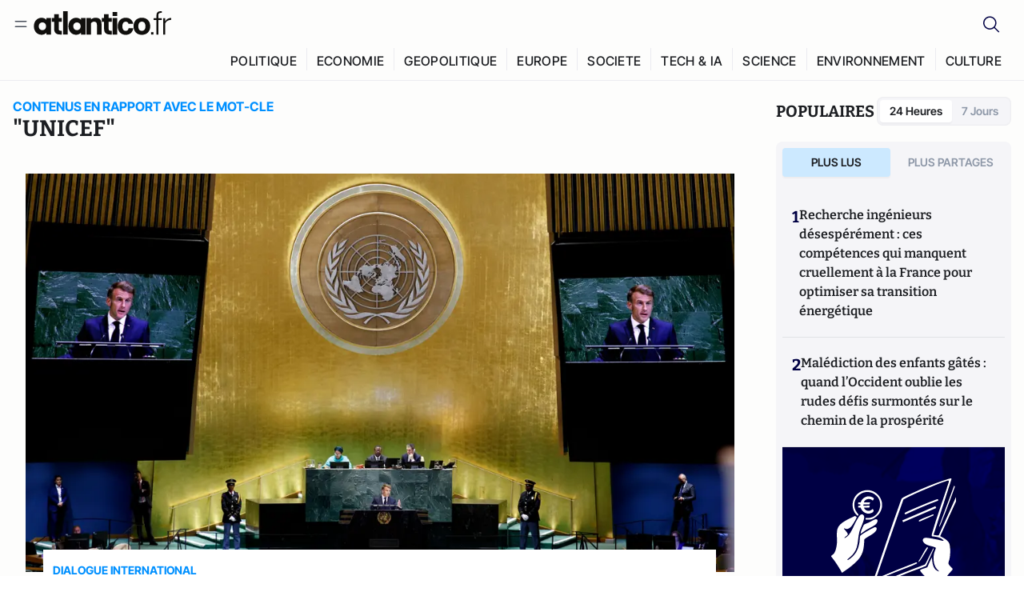

--- FILE ---
content_type: text/html;charset=utf-8
request_url: https://atlantico.fr/explore/tag/unicef
body_size: 35673
content:
<!DOCTYPE html><html  lang="fr"><head><meta charset="utf-8"><meta name="viewport" content="width=device-width, initial-scale=1"><script type="importmap">{"imports":{"#entry":"/v3_nuxt/BvdVzqGU.js"}}</script><title>Mot-clé «unicef» | Atlantico.fr</title><link rel="preconnect" href="https://securepubads.g.doubleclick.net"><script src="https://securepubads.g.doubleclick.net/tag/js/gpt.js" async type="ad5e78ed172303f614d93d87-text/javascript"></script><script src="https://bisko.gjirafa.net/web/atlantico-sdk.js" async type="ad5e78ed172303f614d93d87-text/javascript"></script><style>.slide-enter-active[data-v-7fdfb17c],.slide-leave-active[data-v-7fdfb17c]{transition:transform .3s ease}.slide-enter-from[data-v-7fdfb17c],.slide-leave-to[data-v-7fdfb17c]{transform:translate(100%)}.slide-enter-to[data-v-7fdfb17c],.slide-leave-from[data-v-7fdfb17c]{transform:translate(0)}.body[data-v-7fdfb17c]::-webkit-scrollbar{display:none}</style><style>.cursor-grab{cursor:grab;cursor:-webkit-grab}.cursor-grabbing{cursor:grabbing;cursor:-webkit-grabbing}</style><link rel="stylesheet" href="/v3_nuxt/entry.Dfn3ug1N.css" crossorigin><link rel="preload" as="image" href="https://atlantico.codexcdn.net/assets/astEdKPHHJIlJ9TBN.jpg?width=700&height=500&quality=75"><link rel="preload" as="image" href="https://atlantico.codexcdn.net/assets/asGyvMc14CA2SpP6i.png?width=700&height=500&quality=75"><link rel="preload" as="image" href="https://atlantico.codexcdn.net/assets/asCpVmtg6SnT0ugRy.jpg?width=700&height=500&quality=75"><link rel="preload" as="image" href="https://atlantico.codexcdn.net/assets/ascljzCMwqaIFIM5Q.jpg?width=700&height=500&quality=75"><link rel="preload" as="image" href="https://atlantico.codexcdn.net/assets/asurCAEiEKNYRLPK5.jpg?width=700&height=500&quality=75"><link rel="preload" as="image" href="https://atlantico.codexcdn.net/assets/asNv1JcHO6a4s5QSq.jpg?width=700&height=500&quality=75"><link rel="preload" as="image" href="https://atlantico.codexcdn.net/assets/asKXFbyr471ERi8Mz.png?width=700&height=500&quality=75"><link rel="preload" as="image" href="https://atlantico.codexcdn.net/assets/asaqkKtwUVLx0Swoc.jpg?width=700&height=500&quality=75"><link rel="preload" as="image" href="https://atlantico.codexcdn.net/assets/asmZaFZ6xLAp2opuF.jpg?width=700&height=500&quality=75"><link rel="preload" as="image" href="https://atlantico.codexcdn.net/assets/asbvkApfZjlro2XIE.jpg?width=700&height=500&quality=75"><link rel="preload" as="image" href="https://atlantico.codexcdn.net/assets/as4IgjbjmAAN4c18u.jpg?width=700&height=500&quality=75"><link rel="preload" as="image" href="https://atlantico.codexcdn.net/assets/asTFyLQQIFYPs0nwN.jpg?width=700&height=500&quality=75"><link rel="preload" as="image" href="https://atlantico.codexcdn.net/assets/asnLT6hQ7HhjPf4jk.png?width=700&height=500&quality=75"><link rel="preload" as="image" href="https://atlantico.codexcdn.net/assets/as68kKFA6rZWwLxHS.png?width=700&height=500&quality=75"><link rel="preload" as="image" href="https://atlantico.codexcdn.net/assets/asa5QRvwujwYh07au.jpg?width=700&height=500&quality=75"><link rel="preload" as="image" href="https://atlantico.codexcdn.net/assets/asZHOUtammRYk7Dmp.jpg?width=700&height=500&quality=75"><link rel="preload" as="image" href="https://atlantico.codexcdn.net/assets/asatblH77ydFDhAns.jpg?width=700&height=500&quality=75"><link rel="preload" as="image" href="https://atlantico.codexcdn.net/assets/asUcxv5acclRvhiCi.png?width=700&height=500&quality=75"><link rel="preload" as="image" href="https://atlantico.codexcdn.net/assets/asYWRR1UrxfR9Rw8k.jpg?width=700&height=500&quality=75"><link rel="modulepreload" as="script" crossorigin href="/v3_nuxt/BvdVzqGU.js"><link rel="modulepreload" as="script" crossorigin href="/v3_nuxt/D65R55tk.js"><link rel="modulepreload" as="script" crossorigin href="/v3_nuxt/Jt9WoykN.js"><link rel="modulepreload" as="script" crossorigin href="/v3_nuxt/i0k3BxSH.js"><link rel="modulepreload" as="script" crossorigin href="/v3_nuxt/CN9sZZFA.js"><link rel="modulepreload" as="script" crossorigin href="/v3_nuxt/Av__j5bX.js"><link rel="modulepreload" as="script" crossorigin href="/v3_nuxt/Bw9yKQzT.js"><link rel="modulepreload" as="script" crossorigin href="/v3_nuxt/Cjx_GtD_.js"><link rel="modulepreload" as="script" crossorigin href="/v3_nuxt/BLMDDnHx.js"><link rel="modulepreload" as="script" crossorigin href="/v3_nuxt/L3iAslb-.js"><link rel="modulepreload" as="script" crossorigin href="/v3_nuxt/C96V2tip.js"><link rel="modulepreload" as="script" crossorigin href="/v3_nuxt/hOsjFXOh.js"><link rel="modulepreload" as="script" crossorigin href="/v3_nuxt/DQhXpD05.js"><link rel="modulepreload" as="script" crossorigin href="/v3_nuxt/7sJ2nx5a.js"><link rel="modulepreload" as="script" crossorigin href="/v3_nuxt/B7d8D2oU.js"><link rel="modulepreload" as="script" crossorigin href="/v3_nuxt/1jmZMGJo.js"><link rel="modulepreload" as="script" crossorigin href="/v3_nuxt/Bdn5y6FA.js"><link rel="modulepreload" as="script" crossorigin href="/v3_nuxt/CbvPCFIq.js"><link rel="modulepreload" as="script" crossorigin href="/v3_nuxt/o79npjwQ.js"><link rel="modulepreload" as="script" crossorigin href="/v3_nuxt/toJM70vm.js"><link rel="modulepreload" as="script" crossorigin href="/v3_nuxt/xQP_G4VK.js"><link rel="modulepreload" as="script" crossorigin href="/v3_nuxt/CQW0_ILY.js"><link rel="modulepreload" as="script" crossorigin href="/v3_nuxt/Cr_rWA8e.js"><link rel="modulepreload" as="script" crossorigin href="/v3_nuxt/CKwOWL7d.js"><link rel="modulepreload" as="script" crossorigin href="/v3_nuxt/C91SWt0p.js"><link rel="modulepreload" as="script" crossorigin href="/v3_nuxt/DLQf3bwR.js"><link rel="modulepreload" as="script" crossorigin href="/v3_nuxt/CnvwIuOm.js"><link rel="modulepreload" as="script" crossorigin href="/v3_nuxt/Kvs9Xklx.js"><link rel="modulepreload" as="script" crossorigin href="/v3_nuxt/BfekSUo5.js"><link rel="modulepreload" as="script" crossorigin href="/v3_nuxt/C_LRUJTv.js"><link rel="modulepreload" as="script" crossorigin href="/v3_nuxt/BFRwwTn_.js"><link rel="modulepreload" as="script" crossorigin href="/v3_nuxt/JpVexAXF.js"><link rel="modulepreload" as="script" crossorigin href="/v3_nuxt/DedXjEpp.js"><link rel="modulepreload" as="script" crossorigin href="/v3_nuxt/DlAUqK2U.js"><link rel="modulepreload" as="script" crossorigin href="/v3_nuxt/BVbW-UtF.js"><link rel="modulepreload" as="script" crossorigin href="/v3_nuxt/DwKBitL1.js"><link rel="preload" as="fetch" fetchpriority="low" crossorigin="anonymous" href="/v3_nuxt/builds/meta/7428d604-dba2-4c1f-a5aa-e03e627ecad7.json"><script src="https://cdn.tonos.tech/sdk/tonos-script-stg.js?aId=0e0e4cf9b7e54af3a437480933e69d6d&t=web" data-cfasync="false" defer></script><script src="https://www.instagram.com/embed.js" defer type="ad5e78ed172303f614d93d87-text/javascript"></script><link rel="dns-prefetch" href="https://securepubads.g.doubleclick.net"><link rel="prefetch" as="image" type="image/svg+xml" href="/v3_nuxt/error-illustration.DUkv96ME.svg"><link rel="prefetch" as="image" type="image/svg+xml" href="/v3_nuxt/subscribe-img.BwIj5q4I.svg"><link rel="prefetch" as="script" crossorigin href="/v3_nuxt/D0i_XnaW.js"><link rel="prefetch" as="script" crossorigin href="/v3_nuxt/C8qnsHQK.js"><link rel="prefetch" as="script" crossorigin href="/v3_nuxt/Brs9NUOP.js"><link rel="prefetch" as="script" crossorigin href="/v3_nuxt/B6FsLF5k.js"><link rel="prefetch" as="script" crossorigin href="/v3_nuxt/BfLnt8sL.js"><link rel="prefetch" as="script" crossorigin href="/v3_nuxt/CjthlZKf.js"><link rel="prefetch" as="script" crossorigin href="/v3_nuxt/CyoqvX5-.js"><link rel="prefetch" as="script" crossorigin href="/v3_nuxt/mBtijS62.js"><link rel="prefetch" as="script" crossorigin href="/v3_nuxt/_4jDMb2G.js"><link rel="prefetch" as="script" crossorigin href="/v3_nuxt/CRjC3qgK.js"><meta name="robots" content="max-image-preview:large"><link rel="icon" type="image/x-icon" href="/favicon.ico"><link rel="icon" type="image/svg" href="/atlantico-short-logo.svg"><script type="application/ld+json" data-hid="schemaOrganization">
    {
      "@context": "https://schema.org",
      "@type": "NewsMediaOrganization",
      "name": "Atlantico.fr",
      "url": "https://atlantico.fr",
      "slogan": "Êtes-vous prêt à changer d'avis ?",
      "logo": "https://atlantico.codexcdn.net/assets/aseAg7UxDo15736OI.png",
      "sameAs": [
        "https://www.facebook.com/atlantico.franc",
        "https://twitter.com/atlantico_fr",
        "https://www.linkedin.com/company/atlantico/"
      ]
    }
    </script><script type="ad5e78ed172303f614d93d87-text/javascript">
              (function(w,d,s,l,i){w[l]=w[l]||[];w[l].push({'gtm.start':
              new Date().getTime(),event:'gtm.js'});var f=d.getElementsByTagName(s)[0],
              j=d.createElement(s),dl=l!='dataLayer'?'&l='+l:'';j.async=true;j.src=
              'https://www.googletagmanager.com/gtm.js?id='+i+dl;f.parentNode.insertBefore(j,f);
              })(window,document,'script','dataLayer','GTM-K3S7WXR');
              </script><meta name="description" content><meta name="keywords" content="Atlantico,Media,Information,Libéral,Conservateur,Actualité,Economie,Politique,Géopolitique,Tech,Culture,People,Articles,Podcasts,Vidéos"><meta name="publisher" content="Atlantico"><meta property="og:title" content="Atlantico"><meta property="og:description" content><meta property="og:url" content="https://atlantico.fr"><meta property="og:image" content="https://atlantico.codexcdn.net/assets/aseAg7UxDo15736OI.png"><meta name="og:site_name" content="Atlantico"><meta name="og:type" content="website"><meta property="fb:app_id" content="1093005977806886"><meta name="msapplication-TileColor" content="#2b5797"><meta name="theme-color" content="#00014b"><meta name="apple-itunes-app" content="app-id=1564440160, app-argument=atlanticofr://?xto=AL-1-[iOS_Banner]"><meta name="al:ios:app_store_id" content="1564440160"><meta name="al:ios:app_name" content="Atlantico"><meta name="al:ios:url" content="atlanticofr://?xto=AL-1-[Autres]"><meta name="al:android:app_name" content="Atlantico"><meta name="al:android:package" content="com.talmont.atlantico"><meta name="al:android:url" content="atlanticofr://?xto=AL-1-[Autres]"><meta name="al:web:url" content="https://atlantico.fr"><meta name="apple-mobile-web-app-title" content="Atlantico"><meta name="twitter:app:id:googleplay" content="com.talmont.atlantico"><meta name="twitter:app:name:googleplay" content="Atlantico"><meta name="twitter:app:url:googleplay" content="https://atlantico.fr"><meta name="twitter:app:id:iphone" content="1564440160"><meta name="twitter:app:name:iphone" content="Atlantico .fr"><meta property="twitter:title" content="Atlantico"><meta property="twitter:url" content="https://atlantico.fr"><meta property="twitter:image" content="https://atlantico.codexcdn.net/assets/aseAg7UxDo15736OI.png"><meta property="twitter:description" content><link rel="canonical" href="https://atlantico.fr/explore/tag/unicef"><link rel="mask-icon" href="/safari-pinned-tab.svg" color="#00014b"><link rel="apple-touch-icon" href="/apple-touch-icon.svg" sizes="180x180"><link rel="alternate" type="application/rss+xml" href="https://rss.atlantico.fr" title="Atlantico RSS"><script type="application/ld+json">{"@context":"https://schema.org","@type":"BreadcrumbList","itemListElement":[{"@type":"ListItem","position":1,"name":"A la une","item":"https://atlantico.fr"},{"@type":"ListItem","position":2,"name":"Mot-clé","item":"https://atlantico.fr/explore/tag/unicef"}]}</script><script type="ad5e78ed172303f614d93d87-module" src="/v3_nuxt/BvdVzqGU.js" crossorigin></script></head><body  class=""><noscript><iframe src="https://www.googletagmanager.com/ns.html?id=GTM-K3S7WXR"
          height="0" width="0" style="display:none;visibility:hidden"></iframe></noscript><!--teleport start anchor--><!----><!--teleport anchor--><div id="__nuxt"><div><div class="relative bg-[#FDFDFC]"><header class="sticky top-0 z-[9999] border-b border-[#EBEBF0] bg-[#fdfdfc] px-4 py-3 max-container:px-0 print:hidden [@media(min-width:1360px)]:pb-0 [@media(min-width:1361px)]:min-h-[105px]"><nav class="mx-auto flex min-h-9 max-w-[1360px] items-center justify-between"><div class="flex items-center gap-1.5 md:gap-5 [@media(min-width:375px)]:gap-3"><button class="hidden md:flex"><img src="data:image/svg+xml,%3csvg%20width=&#39;20&#39;%20height=&#39;20&#39;%20viewBox=&#39;0%200%2020%2020&#39;%20fill=&#39;none&#39;%20xmlns=&#39;http://www.w3.org/2000/svg&#39;%3e%3cpath%20d=&#39;M3.33334%206.6665H16.6667M3.33334%2013.3332H16.6667&#39;%20stroke=&#39;%23494F5A&#39;%20stroke-width=&#39;1.5&#39;%20stroke-linecap=&#39;round&#39;%20stroke-linejoin=&#39;round&#39;/%3e%3c/svg%3e" alt="Menu icon" width="20" height="20" class="h-5 w-5 cursor-pointer"></button><a href="/" class=""><img src="/logo.svg" width="185" height="32" class="h-[32px] w-[185px]" alt="Atlantico logo"></a></div><div class="flex items-center justify-center gap-2 md:gap-3"><button class="mr-3 hidden md:flex"><img src="data:image/svg+xml,%3csvg%20width=&#39;24&#39;%20height=&#39;24&#39;%20viewBox=&#39;0%200%2024%2024&#39;%20fill=&#39;none&#39;%20xmlns=&#39;http://www.w3.org/2000/svg&#39;%3e%3cpath%20d=&#39;M21.2765%2021.6164L15.6125%2015.9523C16.9735%2014.3183%2017.6522%2012.2225%2017.5074%2010.1009C17.3625%207.97924%2016.4053%205.99512%2014.8348%204.56126C13.2644%203.12741%2011.2016%202.35421%209.07555%202.40253C6.94953%202.45084%204.92397%203.31694%203.42026%204.82065C1.91655%206.32436%201.05045%208.34992%201.00213%2010.4759C0.953823%2012.602%201.72702%2014.6648%203.16087%2016.2352C4.59473%2017.8057%206.57885%2018.7629%208.70048%2018.9078C10.8221%2019.0526%2012.9179%2018.3739%2014.5519%2017.0129L20.216%2022.6769L21.2765%2021.6164ZM2.52654%2010.6769C2.52654%209.34191%202.92243%208.03687%203.66412%206.92684C4.40582%205.8168%205.46003%204.95164%206.69343%204.44075C7.92683%203.92986%209.28403%203.79618%2010.5934%204.05663C11.9028%204.31709%2013.1055%204.95996%2014.0495%205.90396C14.9935%206.84797%2015.6364%208.0507%2015.8968%209.36008C16.1573%2010.6694%2016.0236%2012.0266%2015.5127%2013.26C15.0018%2014.4935%2014.1367%2015.5477%2013.0266%2016.2894C11.9166%2017.0311%2010.6116%2017.4269%209.27654%2017.4269C7.48694%2017.425%205.77121%2016.7132%204.50577%2015.4477C3.24033%2014.1823%202.52853%2012.4665%202.52654%2010.6769Z&#39;%20fill=&#39;%23000044&#39;/%3e%3c/svg%3e" alt="Search icon" width="24" height="24"></button><span></span><button class="flex md:hidden"><img src="data:image/svg+xml,%3csvg%20width=&#39;20&#39;%20height=&#39;20&#39;%20viewBox=&#39;0%200%2020%2020&#39;%20fill=&#39;none&#39;%20xmlns=&#39;http://www.w3.org/2000/svg&#39;%3e%3cpath%20d=&#39;M3.33334%206.6665H16.6667M3.33334%2013.3332H16.6667&#39;%20stroke=&#39;%23494F5A&#39;%20stroke-width=&#39;1.5&#39;%20stroke-linecap=&#39;round&#39;%20stroke-linejoin=&#39;round&#39;/%3e%3c/svg%3e" alt="Menu icon" width="20" height="20" class="h-5 w-5 cursor-pointer"></button></div></nav><div class="mx-auto mt-3 max-w-[1360px] items-end justify-end gap-1 [@media(max-width:1023px)]:hidden [@media(min-width:1024px)]:flex"><div class="flex pb-4 [@media(min-width:1024px)]:pb-0"><!--[--><div class="border-r border-[#EBEBF0] px-2 pt-1 last:border-none [@media(max-width:1360px)]:px-1"><a href="/explore/all/politique" class="px-3 pb-4 pt-1 text-sm font-medium uppercase leading-[125%] tracking-[0.02em] text-gray10 hover:border-b-4 hover:border-link-blue hover:bg-[#EBEBF0] xl:text-base [@media(max-width:1360px)]:px-2">POLITIQUE</a></div><div class="border-r border-[#EBEBF0] px-2 pt-1 last:border-none [@media(max-width:1360px)]:px-1"><a href="/explore/all/economie" class="px-3 pb-4 pt-1 text-sm font-medium uppercase leading-[125%] tracking-[0.02em] text-gray10 hover:border-b-4 hover:border-link-blue hover:bg-[#EBEBF0] xl:text-base [@media(max-width:1360px)]:px-2">ECONOMIE</a></div><div class="border-r border-[#EBEBF0] px-2 pt-1 last:border-none [@media(max-width:1360px)]:px-1"><a href="/explore/all/geopolitique" class="px-3 pb-4 pt-1 text-sm font-medium uppercase leading-[125%] tracking-[0.02em] text-gray10 hover:border-b-4 hover:border-link-blue hover:bg-[#EBEBF0] xl:text-base [@media(max-width:1360px)]:px-2">GEOPOLITIQUE</a></div><div class="border-r border-[#EBEBF0] px-2 pt-1 last:border-none [@media(max-width:1360px)]:px-1"><a href="/explore/all/europe" class="px-3 pb-4 pt-1 text-sm font-medium uppercase leading-[125%] tracking-[0.02em] text-gray10 hover:border-b-4 hover:border-link-blue hover:bg-[#EBEBF0] xl:text-base [@media(max-width:1360px)]:px-2">EUROPE</a></div><div class="border-r border-[#EBEBF0] px-2 pt-1 last:border-none [@media(max-width:1360px)]:px-1"><a href="/explore/all/societe" class="px-3 pb-4 pt-1 text-sm font-medium uppercase leading-[125%] tracking-[0.02em] text-gray10 hover:border-b-4 hover:border-link-blue hover:bg-[#EBEBF0] xl:text-base [@media(max-width:1360px)]:px-2">SOCIETE</a></div><div class="border-r border-[#EBEBF0] px-2 pt-1 last:border-none [@media(max-width:1360px)]:px-1"><a href="/explore/all/tech-ia" class="px-3 pb-4 pt-1 text-sm font-medium uppercase leading-[125%] tracking-[0.02em] text-gray10 hover:border-b-4 hover:border-link-blue hover:bg-[#EBEBF0] xl:text-base [@media(max-width:1360px)]:px-2">TECH &amp; IA</a></div><div class="border-r border-[#EBEBF0] px-2 pt-1 last:border-none [@media(max-width:1360px)]:px-1"><a href="/explore/all/science" class="px-3 pb-4 pt-1 text-sm font-medium uppercase leading-[125%] tracking-[0.02em] text-gray10 hover:border-b-4 hover:border-link-blue hover:bg-[#EBEBF0] xl:text-base [@media(max-width:1360px)]:px-2">SCIENCE</a></div><div class="border-r border-[#EBEBF0] px-2 pt-1 last:border-none [@media(max-width:1360px)]:px-1"><a href="/explore/all/environnement" class="px-3 pb-4 pt-1 text-sm font-medium uppercase leading-[125%] tracking-[0.02em] text-gray10 hover:border-b-4 hover:border-link-blue hover:bg-[#EBEBF0] xl:text-base [@media(max-width:1360px)]:px-2">ENVIRONNEMENT</a></div><div class="border-r border-[#EBEBF0] px-2 pt-1 last:border-none [@media(max-width:1360px)]:px-1"><a href="/explore/all/culture" class="px-3 pb-4 pt-1 text-sm font-medium uppercase leading-[125%] tracking-[0.02em] text-gray10 hover:border-b-4 hover:border-link-blue hover:bg-[#EBEBF0] xl:text-base [@media(max-width:1360px)]:px-2">CULTURE</a></div><!--]--></div></div><!----></header><!--teleport start--><!--teleport end--><!----><!----><!----><!--[--><!----><aside class="translate-x-full md:-translate-x-full fixed right-0 top-0 z-[99999] h-full w-full transform overflow-y-auto bg-[#F9FAFB] transition-transform duration-300 ease-in-out sm:max-w-[400px] md:left-0"><div class="sticky top-0 z-10 flex min-h-[57px] items-end justify-between border-b border-[#EBEBF0] bg-[#FDFDFC] px-5 py-1.5 pr-2 [@media(min-width:1361px)]:min-h-[105px] [@media(min-width:1361px)]:py-3"><span class="font-bitter text-2xl font-bold uppercase text-gray10"> Menu </span><div class="block w-fit"><img src="data:image/svg+xml,%3csvg%20width=&#39;13&#39;%20height=&#39;12&#39;%20viewBox=&#39;0%200%2013%2012&#39;%20fill=&#39;none&#39;%20xmlns=&#39;http://www.w3.org/2000/svg&#39;%3e%3cpath%20fill-rule=&#39;evenodd&#39;%20clip-rule=&#39;evenodd&#39;%20d=&#39;M2.89254%209.35355C3.0878%209.54882%203.40439%209.54882%203.59965%209.35355L6.24609%206.70711L8.89254%209.35355C9.0878%209.54882%209.40439%209.54882%209.59965%209.35355C9.79491%209.15829%209.79491%208.84171%209.59965%208.64645L6.9532%206L9.59965%203.35355C9.79491%203.15829%209.79491%202.84171%209.59965%202.64645C9.40439%202.45118%209.0878%202.45118%208.89254%202.64645L6.24609%205.29289L3.59965%202.64645C3.40439%202.45118%203.0878%202.45118%202.89254%202.64645C2.69728%202.84171%202.69728%203.15829%202.89254%203.35355L5.53899%206L2.89254%208.64645C2.69728%208.84171%202.69728%209.15829%202.89254%209.35355Z&#39;%20fill=&#39;%231C1E22&#39;/%3e%3c/svg%3e" alt="Close icon" class="cursor-pointer px-3 py-2" width="46" height="46"></div></div><div class="flex flex-col px-4"><div class="relative mt-6 flex"><img src="data:image/svg+xml,%3csvg%20width=&#39;24&#39;%20height=&#39;24&#39;%20viewBox=&#39;0%200%2024%2024&#39;%20fill=&#39;none&#39;%20xmlns=&#39;http://www.w3.org/2000/svg&#39;%3e%3cpath%20d=&#39;M21.2765%2021.6164L15.6125%2015.9523C16.9735%2014.3183%2017.6522%2012.2225%2017.5074%2010.1009C17.3625%207.97924%2016.4053%205.99512%2014.8348%204.56126C13.2644%203.12741%2011.2016%202.35421%209.07555%202.40253C6.94953%202.45084%204.92397%203.31694%203.42026%204.82065C1.91655%206.32436%201.05045%208.34992%201.00213%2010.4759C0.953823%2012.602%201.72702%2014.6648%203.16087%2016.2352C4.59473%2017.8057%206.57885%2018.7629%208.70048%2018.9078C10.8221%2019.0526%2012.9179%2018.3739%2014.5519%2017.0129L20.216%2022.6769L21.2765%2021.6164ZM2.52654%2010.6769C2.52654%209.34191%202.92243%208.03687%203.66412%206.92684C4.40582%205.8168%205.46003%204.95164%206.69343%204.44075C7.92683%203.92986%209.28403%203.79618%2010.5934%204.05663C11.9028%204.31709%2013.1055%204.95996%2014.0495%205.90396C14.9935%206.84797%2015.6364%208.0507%2015.8968%209.36008C16.1573%2010.6694%2016.0236%2012.0266%2015.5127%2013.26C15.0018%2014.4935%2014.1367%2015.5477%2013.0266%2016.2894C11.9166%2017.0311%2010.6116%2017.4269%209.27654%2017.4269C7.48694%2017.425%205.77121%2016.7132%204.50577%2015.4477C3.24033%2014.1823%202.52853%2012.4665%202.52654%2010.6769Z&#39;%20fill=&#39;%23000044&#39;/%3e%3c/svg%3e" alt="Search icon" width="16" height="16" class="absolute left-4 top-3.5"><input value="" type="text" placeholder="Recherche..." class="w-full rounded border border-[#8E98A83D] bg-white py-[11px] pl-10 text-sm text-gray7 outline-none"></div></div><nav class="flex flex-col p-5"><!----><button style="" class="mt-2 flex h-[40px] justify-center rounded bg-[#E6E6EC] px-3 py-2.5 text-sm font-medium uppercase text-black md:hidden"> Je me connecte </button><!----><span class="mb-2 text-base font-medium uppercase text-gray10"> Categories </span><!--[--><a href="/explore/decryptages" class="border border-[#F6F6F6] bg-white p-3 text-base font-medium text-gray9 hover:bg-gray1 rounded-t-lg">Décryptages</a><a href="/explore/dossiers" class="border border-[#F6F6F6] bg-white p-3 text-base font-medium text-gray9 hover:bg-gray1">Dossiers</a><a href="/explore/rdvs" class="border border-[#F6F6F6] bg-white p-3 text-base font-medium text-gray9 hover:bg-gray1">Rendez-Vous</a><a href="/explore/videos" class="border border-[#F6F6F6] bg-white p-3 text-base font-medium text-gray9 hover:bg-gray1">Vidéos</a><a href="/explore/podcasts" class="border border-[#F6F6F6] bg-white p-3 text-base font-medium text-gray9 hover:bg-gray1">Podcasts</a><!--]--><button class="&#39;border rounded-b-lg&#39;, border-[#F6F6F6] bg-white p-3 text-left text-base font-medium text-gray9 hover:bg-gray1"> Plus Lus </button><div class="mt-9"><span class="text-gray8 mb-2 block text-xs uppercase"> Recevez notre newsletter </span><form class="relative"><input value="" placeholder="Entrez votre email pour recevoir la newsletter" class="w-full rounded border border-gray2 bg-white py-3 pl-4 pr-10 text-sm text-gray7 outline-none pr-12"><button type="submit" class="mt-2 min-h-[42.41px] w-full rounded-[4px] border border-brand9 bg-yellow-btn p-2.5 text-base font-medium uppercase text-brand9"><p>S&#39;inscrire</p></button></form><!----></div><p class="mb-6 mt-2 text-sm text-[#32363E]"> En cliquant sur s&#39;inscrire, vous confirmez que vous acceptez nos <a href="/conditions-generales" class="font-medium text-brand9 underline"> Termes et Conditions </a></p><div class="flex flex-col border-b border-[#E5E5E7] pb-3"><span class="mb-2 text-base font-medium uppercase text-gray10"> Themes </span><!--[--><a href="/explore/all/politique" class="border border-[#F6F6F6] bg-white p-3 text-base font-medium text-gray9 hover:bg-gray1 rounded-t-lg">Politique</a><a href="/explore/all/economie" class="border border-[#F6F6F6] bg-white p-3 text-base font-medium text-gray9 hover:bg-gray1">Economie</a><a href="/explore/all/geopolitique" class="border border-[#F6F6F6] bg-white p-3 text-base font-medium text-gray9 hover:bg-gray1">Géopolitique</a><a href="/explore/all/europe" class="border border-[#F6F6F6] bg-white p-3 text-base font-medium text-gray9 hover:bg-gray1">Europe</a><a href="/explore/all/societe" class="border border-[#F6F6F6] bg-white p-3 text-base font-medium text-gray9 hover:bg-gray1">Société</a><a href="/explore/all/tech-ia" class="border border-[#F6F6F6] bg-white p-3 text-base font-medium text-gray9 hover:bg-gray1">Tech &amp; IA</a><a href="/explore/all/science" class="border border-[#F6F6F6] bg-white p-3 text-base font-medium text-gray9 hover:bg-gray1">Science</a><a href="/explore/all/environnement" class="border border-[#F6F6F6] bg-white p-3 text-base font-medium text-gray9 hover:bg-gray1">Environnement</a><a href="/explore/all/culture" class="border border-[#F6F6F6] bg-white p-3 text-base font-medium text-gray9 hover:bg-gray1 rounded-b-lg">Culture</a><!--]--></div><a href="/about" class="mt-3 flex items-center justify-between gap-1.5 rounded-lg bg-white p-3 text-base font-medium tracking-[0.32px] text-brand9"><div class="flex items-center gap-2"><img src="data:image/svg+xml,%3csvg%20width=&#39;18&#39;%20height=&#39;18&#39;%20viewBox=&#39;0%200%2018%2018&#39;%20fill=&#39;none&#39;%20xmlns=&#39;http://www.w3.org/2000/svg&#39;%3e%3cpath%20d=&#39;M8.94284%2011.9219C10.5556%2011.9219%2011.713%2010.7455%2011.713%209.00006C11.713%207.25449%2010.5556%206.09723%208.94284%206.09723C7.31119%206.09723%206.17275%207.25449%206.17275%209.00006C6.17275%2010.7455%207.31119%2011.9219%208.94284%2011.9219ZM2.54883%208.981C2.54883%205.20526%205.0534%202.625%208.2788%202.625C9.79661%202.625%2011.0489%203.19433%2011.9406%204.16185V2.8337H15.4507V15.1663H11.9406V13.8192C11.0489%2014.8059%209.79661%2015.375%208.2788%2015.375C5.0534%2015.375%202.54883%2012.7758%202.54883%208.981Z&#39;%20fill=&#39;%23100F0D&#39;/%3e%3c/svg%3e" alt="Atlantico logo with letter" width="18" height="18"> Atlantico, c&#39;est qui, c&#39;est quoi ? </div><img src="data:image/svg+xml,%3csvg%20width=&#39;7&#39;%20height=&#39;12&#39;%20viewBox=&#39;0%200%207%2012&#39;%20fill=&#39;none&#39;%20xmlns=&#39;http://www.w3.org/2000/svg&#39;%3e%3cpath%20d=&#39;M5.37468%206.00015C5.37468%206.00951%205.36922%205.92882%205.24935%205.72997C5.13977%205.54819%204.97124%205.32725%204.74968%205.07648C4.30792%204.57658%203.70724%204.01381%203.09033%203.47818C2.4764%202.94513%201.86029%202.45072%201.39681%202.08902C1.16539%201.90841%200.972209%201.7609%200.83773%201.65933C0.770628%201.60865%200.717867%201.56947%200.682294%201.54296C0.664635%201.52979%200.651394%201.51949%200.642418%201.51285C0.637925%201.50952%200.634011%201.50713%200.631838%201.50552C0.630825%201.50477%200.629867%201.50424%200.629397%201.50389V1.50308C0.351496%201.29841%200.292139%200.907798%200.496747%200.62987C0.701417%200.351971%201.09203%200.292618%201.36996%200.49722H1.37077L1.37158%200.498034C1.3723%200.49856%201.37358%200.499542%201.37484%200.500475C1.37746%200.502411%201.38145%200.505074%201.38623%200.508613C1.39614%200.515949%201.41071%200.526453%201.42936%200.540352C1.46699%200.568392%201.52182%200.609932%201.59131%200.662422C1.73026%200.767374%201.92861%200.918353%202.16586%201.1035C2.63981%201.47338%203.27405%201.98215%203.90983%202.53417C4.54256%203.08354%205.19162%203.68799%205.68718%204.24885C5.93436%204.5286%206.15646%204.81282%206.32032%205.08462C6.47376%205.33922%206.62468%205.66153%206.62468%206.00015C6.62468%206.33877%206.47376%206.66107%206.32032%206.91568C6.15646%207.18748%205.93436%207.4717%205.68718%207.75145C5.19162%208.31231%204.54256%208.91677%203.90983%209.46613C3.27392%2010.0183%202.63903%2010.5269%202.16504%2010.8968C1.9279%2011.0819%201.73022%2011.233%201.59131%2011.3379C1.52182%2011.3904%201.46699%2011.4319%201.42936%2011.4599C1.41072%2011.4738%201.39614%2011.4843%201.38623%2011.4917C1.38148%2011.4952%201.37746%2011.4979%201.37484%2011.4998C1.3736%2011.5007%201.3723%2011.5017%201.37158%2011.5023L1.37077%2011.5031H1.36996C1.09202%2011.7077%200.701421%2011.6483%200.496747%2011.3704C0.292119%2011.0925%200.351484%2010.7019%200.629397%2010.4972V10.4964C0.62987%2010.4961%200.630816%2010.4955%200.631838%2010.4948C0.633958%2010.4932%200.637276%2010.4907%200.641604%2010.4875C0.650583%2010.4808%200.664508%2010.4706%200.682294%2010.4573C0.717871%2010.4308%200.770618%2010.3917%200.83773%2010.341C0.97221%2010.2394%201.16539%2010.0919%201.39681%209.91128C1.86026%209.54961%202.47563%209.05512%203.08952%208.52212C3.70655%207.9864%204.30784%207.42381%204.74968%206.92382C4.97124%206.67305%205.13977%206.45211%205.24935%206.27033C5.3692%206.07149%205.37468%205.99081%205.37468%206.00015Z&#39;%20fill=&#39;%23494F5A&#39;/%3e%3c/svg%3e" alt="Arrow right icon" width="16" height="16" class="h-4 w-4"></a><div class="my-3 border-b"></div><ul class="flex flex-wrap gap-4"><!--[--><li><a href="/about" class="text-base font-medium tracking-[0.56px] text-gray9 hover:text-link-blue">À propos de nous</a></li><li><a href="/contact" class="text-base font-medium tracking-[0.56px] text-gray9 hover:text-link-blue">Nous contacter</a></li><li><a href="/cgv" class="text-base font-medium tracking-[0.56px] text-gray9 hover:text-link-blue">CGV</a></li><li><a href="/legal" class="text-base font-medium tracking-[0.56px] text-gray9 hover:text-link-blue">Mentions légales</a></li><li><button type="button" class="cursor-pointer text-base font-medium tracking-[0.56px] text-gray9 hover:text-link-blue">Gestion de la publicité</button></li><li><button type="button" class="cursor-pointer text-base font-medium tracking-[0.56px] text-gray9 hover:text-link-blue">Gestion des cookies</button></li><li><a href="/politique-de-confidentialite" class="text-base font-medium tracking-[0.56px] text-gray9 hover:text-link-blue">Politique de confidentialité</a></li><li><a href="/politique-daccessibilite" class="text-base font-medium tracking-[0.56px] text-gray9 hover:text-link-blue">Politique d’accessibilité</a></li><li><a href="/politique-relative-aux-cookies" class="text-base font-medium tracking-[0.56px] text-gray9 hover:text-link-blue">Politique relative aux cookies</a></li><li><a href="/conditions-generales" class="text-base font-medium tracking-[0.56px] text-gray9 hover:text-link-blue">Conditions générales d’utilisation</a></li><!--]--></ul></nav></aside><!--]--><main class="mx-auto w-full max-w-[1360px] px-4 pb-5 pt-0 lg:py-5 max-container:px-0"><!--[--><!--[--><div id="tonos-content-id" value="non-premium"></div><div class="lg:flex lg:w-full lg:justify-between lg:gap-10"><div class="py-6 lg:flex lg:min-w-0 lg:basis-[73.53%] lg:flex-col lg:py-0"><div id="tonos-content-id" value="non-premium"></div><div class="flex items-center justify-between gap-2"><div class="flex flex-col gap-2"><p class="text-sm font-bold uppercase text-link-blue md:text-base"> Contenus en rapport avec le mot-cle </p><h1 class="font-bitter text-2xl font-bold uppercase text-gray10 md:text-[28px]"> &quot;UNICEF&quot; </h1></div></div><div class="my-6"><!--[--><div class="group relative pb-11 pt-0 hover:bg-[#0000440A] focus:bg-[#0000440A] md:!p-4 mb-0 border-b border-gray2"><div class="flex md:mx-0 md:w-full"><a href="/article/decryptage/lonu-ce-machin-qui-sert-a-un-peu-plus-quon-ne-croit-organisation-nations-unies-donald-trump-multilateralisme-conseil-securite-michel-duclos" class="relative max-h-[262px] w-full md:max-h-[666px]"><!----><script src="/cdn-cgi/scripts/7d0fa10a/cloudflare-static/rocket-loader.min.js" data-cf-settings="ad5e78ed172303f614d93d87-|49"></script><img onerror="this.setAttribute(&#39;data-error&#39;, 1)" width="1070" height="650" alt="Le président français Emmanuel Macron s&#39;exprime lors du débat général de l&#39;Assemblée générale des Nations Unies au siège de l&#39;ONU à New York, le 23 septembre 2025." loading="lazy" data-nuxt-img srcset="https://atlantico.codexcdn.net/assets/asIuo9VGQZKxwbfxO.jpg?width=1070&amp;height=650&amp;quality=75 1x, https://atlantico.codexcdn.net/assets/asIuo9VGQZKxwbfxO.jpg?width=1070&amp;height=650&amp;quality=75 2x" fetchpriority="low" class="aspect-[4/3] h-full w-full object-cover" src="https://atlantico.codexcdn.net/assets/asIuo9VGQZKxwbfxO.jpg?width=1070&amp;height=650&amp;quality=75"></a></div><div class="z-5 relative mx-auto -mt-7 max-w-[95%] bg-white px-3 py-4 transition-shadow group-hover:shadow-lg group-focus:shadow-lg"><div class="flex flex-col items-center gap-4 text-center"><p class="w-full !text-start text-sm font-bold uppercase text-link-blue">DIALOGUE INTERNATIONAL</p><a href="/article/decryptage/lonu-ce-machin-qui-sert-a-un-peu-plus-quon-ne-croit-organisation-nations-unies-donald-trump-multilateralisme-conseil-securite-michel-duclos" class="font-bitter text-xl font-bold leading-[130%] text-gray10 md:text-[28px] md:leading-[140%] md:!text-[24px]"><span>L’ONU, ce machin qui sert à (un peu ?) plus qu’on ne croit</span></a><!--[--><div class="flex items-center gap-x-2"><!----><div class="flex flex-wrap items-center font-medium text-sm"><!--[--><!--[--><a href="/author/michel-duclos-3270207" class="group flex cursor-pointer items-center gap-2 md:hover:underline">Michel Duclos <!----></a><!----><!--]--><!--]--></div></div><p class="font-playfair text-xs italic text-gray10 sm:text-sm">4 min de lecture </p><!--]--></div></div></div><!--[--><!--[--><div class="flex items-start gap-2 border-b border-gray2 py-5 hover:bg-[#0000440A] focus:bg-[#0000440A] md:p-5 md:pt-8"><div class="w-full"><div class="flex w-full items-center justify-between"><p class="mb-4 text-sm font-bold uppercase text-link-blue">EXPLOITATION D&#39;ENFANTS</p></div><div class="flow-root md:flex md:items-start md:gap-3"><div class="float-right mb-2 ml-3 w-[28%] md:order-last md:float-none md:mb-0 md:ml-0 md:basis-[15%]"><a href="/article/pepite/enfants-exploites-justice-aveugle-lunicef-exhorte-la-france-a-reconnaitre-leur-statut-de-victimes" class=""><script src="/cdn-cgi/scripts/7d0fa10a/cloudflare-static/rocket-loader.min.js" data-cf-settings="ad5e78ed172303f614d93d87-|49"></script><img onerror="this.setAttribute(&#39;data-error&#39;, 1)" alt="Des ouvriers déchargent des colis d’aide humanitaire fournis par le Fonds des Nations unies pour l’enfance (UNICEF). (Image d&#39;illustration)" loading="eager" data-nuxt-img srcset="https://atlantico.codexcdn.net/assets/astEdKPHHJIlJ9TBN.jpg?width=700&amp;height=500&amp;quality=75 1x, https://atlantico.codexcdn.net/assets/astEdKPHHJIlJ9TBN.jpg?width=700&amp;height=500&amp;quality=75 2x" fetchpriority="high" class="aspect-square h-full w-full object-cover" src="https://atlantico.codexcdn.net/assets/astEdKPHHJIlJ9TBN.jpg?width=700&amp;height=500&amp;quality=75"></a></div><div class="contents md:block md:flex-1"><a href="/article/pepite/enfants-exploites-justice-aveugle-lunicef-exhorte-la-france-a-reconnaitre-leur-statut-de-victimes" class="mb-2 font-bitter text-xl font-bold text-gray10 md:mb-4 md:text-2xl">Enfants exploités, justice aveugle : l’Unicef exhorte la France à reconnaître leur statut de victimes</a><div class="flex items-center gap-x-2 my-2"><!----><div class="flex flex-wrap items-center font-medium text-sm"><!--[--><!--[--><a href="/author/kimberley-bort-ceAm6GJ6Vq" class="group flex cursor-pointer items-center gap-2 md:hover:underline">Kimberley Bort <!----></a><!----><!--]--><!--]--></div></div><p class="font-playfair text-xs italic text-gray10 sm:text-sm">1 min de lecture </p></div></div></div><!--[--><!--]--></div><!--[--><!--]--><!--]--><!--[--><div class="flex items-start gap-2 border-b border-gray2 py-5 hover:bg-[#0000440A] focus:bg-[#0000440A] md:p-5 md:pt-8"><div class="w-full"><div class="flex w-full items-center justify-between"><p class="mb-4 text-sm font-bold uppercase text-link-blue">LIBERTE, EGALITE, PUBERTE</p></div><div class="flow-root md:flex md:items-start md:gap-3"><div class="float-right mb-2 ml-3 w-[28%] md:order-last md:float-none md:mb-0 md:ml-0 md:basis-[15%]"><a href="/article/rdv/droit-de-vote-a-16-ans-langoisse-de-la-manipulation-precoce-zone-franche-hugues-serraf" class=""><script src="/cdn-cgi/scripts/7d0fa10a/cloudflare-static/rocket-loader.min.js" data-cf-settings="ad5e78ed172303f614d93d87-|49"></script><img onerror="this.setAttribute(&#39;data-error&#39;, 1)" alt="Mineur littéralement isolé" loading="eager" data-nuxt-img srcset="https://atlantico.codexcdn.net/assets/asGyvMc14CA2SpP6i.png?width=700&amp;height=500&amp;quality=75 1x, https://atlantico.codexcdn.net/assets/asGyvMc14CA2SpP6i.png?width=700&amp;height=500&amp;quality=75 2x" fetchpriority="high" class="aspect-square h-full w-full object-cover" src="https://atlantico.codexcdn.net/assets/asGyvMc14CA2SpP6i.png?width=700&amp;height=500&amp;quality=75"></a></div><div class="contents md:block md:flex-1"><a href="/article/rdv/droit-de-vote-a-16-ans-langoisse-de-la-manipulation-precoce-zone-franche-hugues-serraf" class="mb-2 font-bitter text-xl font-bold text-gray10 md:mb-4 md:text-2xl">Droit de vote à 16 ans : l’angoisse de la manipulation précoce</a><div class="flex items-center gap-x-2 my-2"><!----><div class="flex flex-wrap items-center font-medium text-sm"><!--[--><!--[--><a href="/author/hugues-serraf-1500068" class="group flex cursor-pointer items-center gap-2 md:hover:underline">Hugues Serraf <!----></a><!----><!--]--><!--]--></div></div><p class="font-playfair text-xs italic text-gray10 sm:text-sm">2 min de lecture </p></div></div></div><!--[--><!--]--></div><!--[--><!--]--><!--]--><!--[--><div class="flex items-start gap-2 border-b border-gray2 py-5 hover:bg-[#0000440A] focus:bg-[#0000440A] md:p-5 md:pt-8"><div class="w-full"><div class="flex w-full items-center justify-between"><p class="mb-4 text-sm font-bold uppercase text-link-blue">VIOLENCES SEXUELLES</p></div><div class="flow-root md:flex md:items-start md:gap-3"><div class="float-right mb-2 ml-3 w-[28%] md:order-last md:float-none md:mb-0 md:ml-0 md:basis-[15%]"><a href="/article/pepite/une-femme-sur-huit-dans-le-monde-a-subi-une-agression-sexuelle-avant-18-ans-selon-lunicef" class=""><script src="/cdn-cgi/scripts/7d0fa10a/cloudflare-static/rocket-loader.min.js" data-cf-settings="ad5e78ed172303f614d93d87-|49"></script><img onerror="this.setAttribute(&#39;data-error&#39;, 1)" alt="Article cover" loading="eager" data-nuxt-img srcset="https://atlantico.codexcdn.net/assets/asCpVmtg6SnT0ugRy.jpg?width=700&amp;height=500&amp;quality=75 1x, https://atlantico.codexcdn.net/assets/asCpVmtg6SnT0ugRy.jpg?width=700&amp;height=500&amp;quality=75 2x" fetchpriority="high" class="aspect-square h-full w-full object-cover" src="https://atlantico.codexcdn.net/assets/asCpVmtg6SnT0ugRy.jpg?width=700&amp;height=500&amp;quality=75"></a></div><div class="contents md:block md:flex-1"><a href="/article/pepite/une-femme-sur-huit-dans-le-monde-a-subi-une-agression-sexuelle-avant-18-ans-selon-lunicef" class="mb-2 font-bitter text-xl font-bold text-gray10 md:mb-4 md:text-2xl">Une femme sur huit dans le monde a subi une agression sexuelle avant 18 ans, selon l’Unicef</a><div class="flex items-center gap-x-2 my-2"><!----><div class="flex flex-wrap items-center font-medium text-sm"><!--[--><!--[--><a href="/author/atlantico-redaction-2" class="group flex cursor-pointer items-center gap-2 md:hover:underline">Rédaction d&#39;Atlantico <!----></a><!----><!--]--><!--]--></div></div><p class="font-playfair text-xs italic text-gray10 sm:text-sm">2 min de lecture </p></div></div></div><!--[--><!--]--></div><!--[--><!--]--><!--]--><!--[--><div class="flex items-start gap-2 border-b border-gray2 py-5 hover:bg-[#0000440A] focus:bg-[#0000440A] md:p-5 md:pt-8"><div class="w-full"><div class="flex w-full items-center justify-between"><p class="mb-4 text-sm font-bold uppercase text-link-blue">UNICEF</p></div><div class="flow-root md:flex md:items-start md:gap-3"><div class="float-right mb-2 ml-3 w-[28%] md:order-last md:float-none md:mb-0 md:ml-0 md:basis-[15%]"><a href="/article/pepite/[base64]" class=""><script src="/cdn-cgi/scripts/7d0fa10a/cloudflare-static/rocket-loader.min.js" data-cf-settings="ad5e78ed172303f614d93d87-|49"></script><img onerror="this.setAttribute(&#39;data-error&#39;, 1)" alt="Ocean Viking migrants AFP" loading="eager" data-nuxt-img srcset="https://atlantico.codexcdn.net/assets/ascljzCMwqaIFIM5Q.jpg?width=700&amp;height=500&amp;quality=75 1x, https://atlantico.codexcdn.net/assets/ascljzCMwqaIFIM5Q.jpg?width=700&amp;height=500&amp;quality=75 2x" fetchpriority="high" class="aspect-square h-full w-full object-cover" src="https://atlantico.codexcdn.net/assets/ascljzCMwqaIFIM5Q.jpg?width=700&amp;height=500&amp;quality=75"></a></div><div class="contents md:block md:flex-1"><a href="/article/pepite/[base64]" class="mb-2 font-bitter text-xl font-bold text-gray10 md:mb-4 md:text-2xl">Près de 1.000 migrants sont morts en Méditerranée cet été, trois fois plus que l&#39;été 2022</a><div class="flex items-center gap-x-2 my-2"><!----><div class="flex flex-wrap items-center font-medium text-sm"><!--[--><!--[--><a href="/author/atlantico-redaction" class="group flex cursor-pointer items-center gap-2 md:hover:underline">Rédaction d&#39;Atlantico <!----></a><!----><!--]--><!--]--></div></div><p class="font-playfair text-xs italic text-gray10 sm:text-sm">1 min de lecture </p></div></div></div><!--[--><!--]--></div><!--[--><!--]--><!--]--><!--[--><div class="flex items-start gap-2 border-b border-gray2 py-5 hover:bg-[#0000440A] focus:bg-[#0000440A] md:p-5 md:pt-8"><div class="w-full"><div class="flex w-full items-center justify-between"><p class="mb-4 text-sm font-bold uppercase text-link-blue">TRAVERSEE MORTELLE</p></div><div class="flow-root md:flex md:items-start md:gap-3"><div class="float-right mb-2 ml-3 w-[28%] md:order-last md:float-none md:mb-0 md:ml-0 md:basis-[15%]"><a href="/article/pepite/immigration-289-enfants-sont-morts-en-traversant-la-mediterranee-depuis-debut-2023" class=""><script src="/cdn-cgi/scripts/7d0fa10a/cloudflare-static/rocket-loader.min.js" data-cf-settings="ad5e78ed172303f614d93d87-|49"></script><img onerror="this.setAttribute(&#39;data-error&#39;, 1)" alt="Article cover" loading="eager" data-nuxt-img srcset="https://atlantico.codexcdn.net/assets/asurCAEiEKNYRLPK5.jpg?width=700&amp;height=500&amp;quality=75 1x, https://atlantico.codexcdn.net/assets/asurCAEiEKNYRLPK5.jpg?width=700&amp;height=500&amp;quality=75 2x" fetchpriority="high" class="aspect-square h-full w-full object-cover" src="https://atlantico.codexcdn.net/assets/asurCAEiEKNYRLPK5.jpg?width=700&amp;height=500&amp;quality=75"></a></div><div class="contents md:block md:flex-1"><a href="/article/pepite/immigration-289-enfants-sont-morts-en-traversant-la-mediterranee-depuis-debut-2023" class="mb-2 font-bitter text-xl font-bold text-gray10 md:mb-4 md:text-2xl">Immigration : 289 enfants sont morts en traversant la Méditerranée depuis début 2023 alerte l&#39;ONU</a><div class="flex items-center gap-x-2 my-2"><!----><div class="flex flex-wrap items-center font-medium text-sm"><!--[--><!--[--><a href="/author/atlantico-redaction" class="group flex cursor-pointer items-center gap-2 md:hover:underline">Rédaction d&#39;Atlantico <!----></a><!----><!--]--><!--]--></div></div><p class="font-playfair text-xs italic text-gray10 sm:text-sm">1 min de lecture </p></div></div></div><!--[--><!--]--></div><!--[--><!--]--><!--]--><!--[--><div class="flex items-start gap-2 border-b border-gray2 py-5 hover:bg-[#0000440A] focus:bg-[#0000440A] md:p-5 md:pt-8"><div class="w-full"><div class="flex w-full items-center justify-between"><p class="mb-4 text-sm font-bold uppercase text-link-blue">SOLIDARITE AVEC KIEV</p></div><div class="flow-root md:flex md:items-start md:gap-3"><div class="float-right mb-2 ml-3 w-[28%] md:order-last md:float-none md:mb-0 md:ml-0 md:basis-[15%]"><a href="/article/atlantico-light/sylvie-vartan-publie-un-album-special-de-cinq-titres-en-soutien-a-l-ukraine-odessa-unicef-dons" class=""><script src="/cdn-cgi/scripts/7d0fa10a/cloudflare-static/rocket-loader.min.js" data-cf-settings="ad5e78ed172303f614d93d87-|49"></script><img onerror="this.setAttribute(&#39;data-error&#39;, 1)" alt="Sylvie Vartan AFP" loading="eager" data-nuxt-img srcset="https://atlantico.codexcdn.net/assets/asNv1JcHO6a4s5QSq.jpg?width=700&amp;height=500&amp;quality=75 1x, https://atlantico.codexcdn.net/assets/asNv1JcHO6a4s5QSq.jpg?width=700&amp;height=500&amp;quality=75 2x" fetchpriority="high" class="aspect-square h-full w-full object-cover" src="https://atlantico.codexcdn.net/assets/asNv1JcHO6a4s5QSq.jpg?width=700&amp;height=500&amp;quality=75"></a></div><div class="contents md:block md:flex-1"><a href="/article/atlantico-light/sylvie-vartan-publie-un-album-special-de-cinq-titres-en-soutien-a-l-ukraine-odessa-unicef-dons" class="mb-2 font-bitter text-xl font-bold text-gray10 md:mb-4 md:text-2xl">Sylvie Vartan publie un album de cinq titres en soutien à l&#39;Ukraine</a><div class="flex items-center gap-x-2 my-2"><!----><div class="flex flex-wrap items-center font-medium text-sm"><!--[--><!--[--><a href="/author/atlantico-redaction" class="group flex cursor-pointer items-center gap-2 md:hover:underline">Rédaction d&#39;Atlantico <!----></a><!----><!--]--><!--]--></div></div><p class="font-playfair text-xs italic text-gray10 sm:text-sm">1 min de lecture </p></div></div></div><!--[--><!--]--></div><!--[--><!--[--><div class="align-center relative flex min-h-[400px] flex-col items-center justify-center gap-4 overflow-hidden bg-brand9 px-9 py-7 md:mx-0"><img src="https://atlantico.codexcdn.net/assets/asAL2Lfxa02xHopKZ.png?width=350&amp;q=50" alt="Decorative background image" class="absolute inset-0 h-full w-full -translate-x-2 -translate-y-4 scale-[2.2] object-cover opacity-[40%] mix-blend-soft-light"><img src="/v3_nuxt/subscribe-img.BwIj5q4I.svg" width="156" height="156" alt="Subscribe image" class="justify-self-center"><span class="z-10 mt-auto text-center text-base font-medium text-[#9BD7FF]"> 1€ Le Premier Mois </span><a href="/user/register" class="z-10 rounded-[4px] bg-yellow-btn px-6 py-2 text-center text-base font-medium uppercase text-[#100F0D] hover:bg-yellow-btn-2"> Je m&#39;abonne </a><span class="z-10 text-center text-base font-medium text-[#EBEBF0]"> 12€/mois ensuite. <br> Annulez ou mettez en pause à tout moment. </span></div><!--]--><!--]--><!--]--><!--[--><div class="flex items-start gap-2 border-b border-gray2 py-5 hover:bg-[#0000440A] focus:bg-[#0000440A] md:p-5 md:pt-8"><div class="w-full"><div class="flex w-full items-center justify-between"><p class="mb-4 text-sm font-bold uppercase text-link-blue">EXODE</p></div><div class="flow-root md:flex md:items-start md:gap-3"><div class="float-right mb-2 ml-3 w-[28%] md:order-last md:float-none md:mb-0 md:ml-0 md:basis-[15%]"><a href="/article/video/offensive-militaire-russe-trois-millions-de-personnes-ont-fui-l-ukraine" class=""><script src="/cdn-cgi/scripts/7d0fa10a/cloudflare-static/rocket-loader.min.js" data-cf-settings="ad5e78ed172303f614d93d87-|49"></script><img onerror="this.setAttribute(&#39;data-error&#39;, 1)" alt="réfugiés Ukraine" loading="eager" data-nuxt-img srcset="https://atlantico.codexcdn.net/assets/asKXFbyr471ERi8Mz.png?width=700&amp;height=500&amp;quality=75 1x, https://atlantico.codexcdn.net/assets/asKXFbyr471ERi8Mz.png?width=700&amp;height=500&amp;quality=75 2x" fetchpriority="high" class="aspect-square h-full w-full object-cover" src="https://atlantico.codexcdn.net/assets/asKXFbyr471ERi8Mz.png?width=700&amp;height=500&amp;quality=75"></a></div><div class="contents md:block md:flex-1"><a href="/article/video/offensive-militaire-russe-trois-millions-de-personnes-ont-fui-l-ukraine" class="mb-2 font-bitter text-xl font-bold text-gray10 md:mb-4 md:text-2xl">Offensive militaire russe : trois millions de personnes ont fui l’Ukraine </a><div class="flex items-center gap-x-2 my-2"><!----><div class="flex flex-wrap items-center font-medium text-sm"><!--[--><!--]--></div></div><p class="font-playfair text-xs italic text-gray10 sm:text-sm">1 min de lecture </p></div></div></div><!--[--><!--]--></div><!--[--><!--]--><!--]--><!--[--><div class="flex items-start gap-2 border-b border-gray2 py-5 hover:bg-[#0000440A] focus:bg-[#0000440A] md:p-5 md:pt-8"><div class="w-full"><div class="flex w-full items-center justify-between"><p class="mb-4 text-sm font-bold uppercase text-link-blue">CORONAVIRUS</p></div><div class="flow-root md:flex md:items-start md:gap-3"><div class="float-right mb-2 ml-3 w-[28%] md:order-last md:float-none md:mb-0 md:ml-0 md:basis-[15%]"><a href="/article/pepite/a-cause-du-convid-19-des-millions-d-enfants-n-ont-pas-recu-leurs-doses-de-vaccins-traditionnel-alerte-l-oms" class=""><script src="/cdn-cgi/scripts/7d0fa10a/cloudflare-static/rocket-loader.min.js" data-cf-settings="ad5e78ed172303f614d93d87-|49"></script><img onerror="this.setAttribute(&#39;data-error&#39;, 1)" alt="Article cover" loading="eager" data-nuxt-img srcset="https://atlantico.codexcdn.net/assets/asaqkKtwUVLx0Swoc.jpg?width=700&amp;height=500&amp;quality=75 1x, https://atlantico.codexcdn.net/assets/asaqkKtwUVLx0Swoc.jpg?width=700&amp;height=500&amp;quality=75 2x" fetchpriority="high" class="aspect-square h-full w-full object-cover" src="https://atlantico.codexcdn.net/assets/asaqkKtwUVLx0Swoc.jpg?width=700&amp;height=500&amp;quality=75"></a></div><div class="contents md:block md:flex-1"><a href="/article/pepite/a-cause-du-convid-19-des-millions-d-enfants-n-ont-pas-recu-leurs-doses-de-vaccins-traditionnel-alerte-l-oms" class="mb-2 font-bitter text-xl font-bold text-gray10 md:mb-4 md:text-2xl">A cause du Convid-19, des millions d&#39;enfants n&#39;ont pas reçu leurs doses de vaccins traditionnel alerte l&#39;OMS</a><div class="flex items-center gap-x-2 my-2"><!----><div class="flex flex-wrap items-center font-medium text-sm"><!--[--><!--[--><a href="/author/atlantico-redaction-1" class="group flex cursor-pointer items-center gap-2 md:hover:underline">Rédaction d&#39;Atlantico <!----></a><!----><!--]--><!--]--></div></div><p class="font-playfair text-xs italic text-gray10 sm:text-sm">1 min de lecture </p></div></div></div><!--[--><!--]--></div><!--[--><!--]--><!--]--><!--[--><div class="flex items-start gap-2 border-b border-gray2 py-5 hover:bg-[#0000440A] focus:bg-[#0000440A] md:p-5 md:pt-8"><div class="w-full"><div class="flex w-full items-center justify-between"><p class="mb-4 text-sm font-bold uppercase text-link-blue">BONNES FEUILLES</p></div><div class="flow-root md:flex md:items-start md:gap-3"><div class="float-right mb-2 ml-3 w-[28%] md:order-last md:float-none md:mb-0 md:ml-0 md:basis-[15%]"><a href="/article/decryptage/casques-bleus-de-l-eau---les-protecteurs-des-infrastructures-vitales-onu-unicef-protecteurs-franck-galland" class=""><script src="/cdn-cgi/scripts/7d0fa10a/cloudflare-static/rocket-loader.min.js" data-cf-settings="ad5e78ed172303f614d93d87-|49"></script><img onerror="this.setAttribute(&#39;data-error&#39;, 1)" alt="Unicef eau AFP" loading="eager" data-nuxt-img srcset="https://atlantico.codexcdn.net/assets/asmZaFZ6xLAp2opuF.jpg?width=700&amp;height=500&amp;quality=75 1x, https://atlantico.codexcdn.net/assets/asmZaFZ6xLAp2opuF.jpg?width=700&amp;height=500&amp;quality=75 2x" fetchpriority="high" class="aspect-square h-full w-full object-cover" src="https://atlantico.codexcdn.net/assets/asmZaFZ6xLAp2opuF.jpg?width=700&amp;height=500&amp;quality=75"></a></div><div class="contents md:block md:flex-1"><a href="/article/decryptage/casques-bleus-de-l-eau---les-protecteurs-des-infrastructures-vitales-onu-unicef-protecteurs-franck-galland" class="mb-2 font-bitter text-xl font-bold text-gray10 md:mb-4 md:text-2xl">Casques bleus de l’eau : les protecteurs des infrastructures vitales</a><div class="flex items-center gap-x-2 my-2"><!----><div class="flex flex-wrap items-center font-medium text-sm"><!--[--><!--[--><a href="/author/franck-galland-1504547" class="group flex cursor-pointer items-center gap-2 md:hover:underline">Franck Galland <!----></a><!----><!--]--><!--]--></div></div><p class="font-playfair text-xs italic text-gray10 sm:text-sm">1 min de lecture </p></div></div></div><!--[--><!--]--></div><!--[--><!--]--><!--]--><!--[--><div class="flex items-start gap-2 border-b border-gray2 py-5 hover:bg-[#0000440A] focus:bg-[#0000440A] md:p-5 md:pt-8"><div class="w-full"><div class="flex w-full items-center justify-between"><p class="mb-4 text-sm font-bold uppercase text-link-blue">LES ENTREPRENEURS PARLENT AUX FRANCAIS</p></div><div class="flow-root md:flex md:items-start md:gap-3"><div class="float-right mb-2 ml-3 w-[28%] md:order-last md:float-none md:mb-0 md:ml-0 md:basis-[15%]"><a href="/article/decryptage/sursis-au-confinement---chantage-a-la-liberte-et-un-retard-sur-le-reste-du-monde" class=""><script src="/cdn-cgi/scripts/7d0fa10a/cloudflare-static/rocket-loader.min.js" data-cf-settings="ad5e78ed172303f614d93d87-|49"></script><img onerror="this.setAttribute(&#39;data-error&#39;, 1)" alt="Article cover" loading="eager" data-nuxt-img srcset="https://atlantico.codexcdn.net/assets/asbvkApfZjlro2XIE.jpg?width=700&amp;height=500&amp;quality=75 1x, https://atlantico.codexcdn.net/assets/asbvkApfZjlro2XIE.jpg?width=700&amp;height=500&amp;quality=75 2x" fetchpriority="high" class="aspect-square h-full w-full object-cover" src="https://atlantico.codexcdn.net/assets/asbvkApfZjlro2XIE.jpg?width=700&amp;height=500&amp;quality=75"></a></div><div class="contents md:block md:flex-1"><a href="/article/decryptage/sursis-au-confinement---chantage-a-la-liberte-et-un-retard-sur-le-reste-du-monde" class="mb-2 font-bitter text-xl font-bold text-gray10 md:mb-4 md:text-2xl">Sursis au confinement : Chantage à la liberté et un retard sur le reste du monde</a><div class="flex items-center gap-x-2 my-2"><!----><div class="flex flex-wrap items-center font-medium text-sm"><!--[--><!--[--><a href="/author/denis-jacquet-1504350" class="group flex cursor-pointer items-center gap-2 md:hover:underline">Denis Jacquet <!----></a><!----><!--]--><!--]--></div></div><p class="font-playfair text-xs italic text-gray10 sm:text-sm">1 min de lecture </p></div></div></div><!--[--><!--]--></div><!--[--><!--]--><!--]--><!--[--><div class="flex items-start gap-2 border-b border-gray2 py-5 hover:bg-[#0000440A] focus:bg-[#0000440A] md:p-5 md:pt-8"><div class="w-full"><div class="flex w-full items-center justify-between"><p class="mb-4 text-sm font-bold uppercase text-link-blue">CONCERT POUR LA BONNE CAUSE</p></div><div class="flow-root md:flex md:items-start md:gap-3"><div class="float-right mb-2 ml-3 w-[28%] md:order-last md:float-none md:mb-0 md:ml-0 md:basis-[15%]"><a href="/article/atlantico-light/nouvel-an--david-guetta-va-organiser-un-dj-set-caritatif-a-paris-qui-sera-diffuse-en-streaming-le-31-decembre-2020-concert-unicef-les-restos-du-coeur-techno-musique-electronique-united-at-home" class=""><script src="/cdn-cgi/scripts/7d0fa10a/cloudflare-static/rocket-loader.min.js" data-cf-settings="ad5e78ed172303f614d93d87-|49"></script><img onerror="this.setAttribute(&#39;data-error&#39;, 1)" alt="Article cover" loading="eager" data-nuxt-img srcset="https://atlantico.codexcdn.net/assets/as4IgjbjmAAN4c18u.jpg?width=700&amp;height=500&amp;quality=75 1x, https://atlantico.codexcdn.net/assets/as4IgjbjmAAN4c18u.jpg?width=700&amp;height=500&amp;quality=75 2x" fetchpriority="high" class="aspect-square h-full w-full object-cover" src="https://atlantico.codexcdn.net/assets/as4IgjbjmAAN4c18u.jpg?width=700&amp;height=500&amp;quality=75"></a></div><div class="contents md:block md:flex-1"><a href="/article/atlantico-light/nouvel-an--david-guetta-va-organiser-un-dj-set-caritatif-a-paris-qui-sera-diffuse-en-streaming-le-31-decembre-2020-concert-unicef-les-restos-du-coeur-techno-musique-electronique-united-at-home" class="mb-2 font-bitter text-xl font-bold text-gray10 md:mb-4 md:text-2xl">Nouvel an : David Guetta va organiser un DJ set caritatif à Paris qui sera diffusé en streaming le 31 décembre 2020</a><div class="flex items-center gap-x-2 my-2"><!----><div class="flex flex-wrap items-center font-medium text-sm"><!--[--><!--[--><a href="/author/atlantico-redaction-1500154" class="group flex cursor-pointer items-center gap-2 md:hover:underline">Atlantico Rédaction <!----></a><!----><!--]--><!--]--></div></div><p class="font-playfair text-xs italic text-gray10 sm:text-sm">1 min de lecture </p></div></div></div><!--[--><!--]--></div><!--[--><!--]--><!--]--><!--[--><div class="flex items-start gap-2 border-b border-gray2 py-5 hover:bg-[#0000440A] focus:bg-[#0000440A] md:p-5 md:pt-8"><div class="w-full"><div class="flex w-full items-center justify-between"><p class="mb-4 text-sm font-bold uppercase text-link-blue">&quot;CRISE POUR LES DROITS DE L&#39;ENFANT&quot;</p></div><div class="flow-root md:flex md:items-start md:gap-3"><div class="float-right mb-2 ml-3 w-[28%] md:order-last md:float-none md:mb-0 md:ml-0 md:basis-[15%]"><a href="/article/atlantico-light/coronavirus--greta-thunberg-offre-100-000-dollars-pour-lutter-contre-la-pandemie-et-se-mobilise-avec-l-unicef-pour-les-droits-de-l-enfant-human-act-onu-don-environnement-suede" class=""><script src="/cdn-cgi/scripts/7d0fa10a/cloudflare-static/rocket-loader.min.js" data-cf-settings="ad5e78ed172303f614d93d87-|49"></script><img onerror="this.setAttribute(&#39;data-error&#39;, 1)" alt="Article cover" loading="eager" data-nuxt-img srcset="https://atlantico.codexcdn.net/assets/asTFyLQQIFYPs0nwN.jpg?width=700&amp;height=500&amp;quality=75 1x, https://atlantico.codexcdn.net/assets/asTFyLQQIFYPs0nwN.jpg?width=700&amp;height=500&amp;quality=75 2x" fetchpriority="high" class="aspect-square h-full w-full object-cover" src="https://atlantico.codexcdn.net/assets/asTFyLQQIFYPs0nwN.jpg?width=700&amp;height=500&amp;quality=75"></a></div><div class="contents md:block md:flex-1"><a href="/article/atlantico-light/coronavirus--greta-thunberg-offre-100-000-dollars-pour-lutter-contre-la-pandemie-et-se-mobilise-avec-l-unicef-pour-les-droits-de-l-enfant-human-act-onu-don-environnement-suede" class="mb-2 font-bitter text-xl font-bold text-gray10 md:mb-4 md:text-2xl">Coronavirus : Greta Thunberg offre 100.000 dollars pour lutter contre la pandémie et se mobilise avec l’UNICEF pour les droits de l’enfant</a><div class="flex items-center gap-x-2 my-2"><!----><div class="flex flex-wrap items-center font-medium text-sm"><!--[--><!--[--><a href="/author/atlantico-redaction-1500154" class="group flex cursor-pointer items-center gap-2 md:hover:underline">Atlantico Rédaction <!----></a><!----><!--]--><!--]--></div></div><p class="font-playfair text-xs italic text-gray10 sm:text-sm">1 min de lecture </p></div></div></div><!--[--><!--]--></div><!--[--><!--]--><!--]--><!--[--><div class="flex items-start gap-2 border-b border-gray2 py-5 hover:bg-[#0000440A] focus:bg-[#0000440A] md:p-5 md:pt-8"><div class="w-full"><div class="flex w-full items-center justify-between"><p class="mb-4 text-sm font-bold uppercase text-link-blue">IMAGE CHOC</p></div><div class="flow-root md:flex md:items-start md:gap-3"><div class="float-right mb-2 ml-3 w-[28%] md:order-last md:float-none md:mb-0 md:ml-0 md:basis-[15%]"><a href="/article/decryptage/voulez-vous-savoir-dans-quelle-france-on-entend-vous-faire-vivre--regardez-bien-l-affiche-de-l-unicef--benoit-rayski" class=""><script src="/cdn-cgi/scripts/7d0fa10a/cloudflare-static/rocket-loader.min.js" data-cf-settings="ad5e78ed172303f614d93d87-|49"></script><img onerror="this.setAttribute(&#39;data-error&#39;, 1)" alt="Article cover" loading="eager" data-nuxt-img srcset="https://atlantico.codexcdn.net/assets/asnLT6hQ7HhjPf4jk.png?width=700&amp;height=500&amp;quality=75 1x, https://atlantico.codexcdn.net/assets/asnLT6hQ7HhjPf4jk.png?width=700&amp;height=500&amp;quality=75 2x" fetchpriority="high" class="aspect-square h-full w-full object-cover" src="https://atlantico.codexcdn.net/assets/asnLT6hQ7HhjPf4jk.png?width=700&amp;height=500&amp;quality=75"></a></div><div class="contents md:block md:flex-1"><a href="/article/decryptage/voulez-vous-savoir-dans-quelle-france-on-entend-vous-faire-vivre--regardez-bien-l-affiche-de-l-unicef--benoit-rayski" class="mb-2 font-bitter text-xl font-bold text-gray10 md:mb-4 md:text-2xl">Voulez-vous savoir dans quelle France on entend vous faire vivre ? Regardez bien l&#39;affiche de l&#39;UNICEF !</a><div class="flex items-center gap-x-2 my-2"><!----><div class="flex flex-wrap items-center font-medium text-sm"><!--[--><!--[--><a href="/author/benoit-rayski-1500021" class="group flex cursor-pointer items-center gap-2 md:hover:underline">Benoît Rayski <!----></a><!----><!--]--><!--]--></div></div><p class="font-playfair text-xs italic text-gray10 sm:text-sm">1 min de lecture </p></div></div></div><!--[--><!--]--></div><!--[--><!--]--><!--]--><!--[--><div class="flex items-start gap-2 border-b border-gray2 py-5 hover:bg-[#0000440A] focus:bg-[#0000440A] md:p-5 md:pt-8"><div class="w-full"><div class="flex w-full items-center justify-between"><p class="mb-4 text-sm font-bold uppercase text-link-blue">SURPRISE !</p></div><div class="flow-root md:flex md:items-start md:gap-3"><div class="float-right mb-2 ml-3 w-[28%] md:order-last md:float-none md:mb-0 md:ml-0 md:basis-[15%]"><a href="/article/atlantico-light/katy-perry-a-ete-recompensee-par-hillary-clinton-pour-son-action-humanitaire" class=""><script src="/cdn-cgi/scripts/7d0fa10a/cloudflare-static/rocket-loader.min.js" data-cf-settings="ad5e78ed172303f614d93d87-|49"></script><img onerror="this.setAttribute(&#39;data-error&#39;, 1)" alt="Article cover" loading="eager" data-nuxt-img srcset="https://atlantico.codexcdn.net/assets/as68kKFA6rZWwLxHS.png?width=700&amp;height=500&amp;quality=75 1x, https://atlantico.codexcdn.net/assets/as68kKFA6rZWwLxHS.png?width=700&amp;height=500&amp;quality=75 2x" fetchpriority="high" class="aspect-square h-full w-full object-cover" src="https://atlantico.codexcdn.net/assets/as68kKFA6rZWwLxHS.png?width=700&amp;height=500&amp;quality=75"></a></div><div class="contents md:block md:flex-1"><a href="/article/atlantico-light/katy-perry-a-ete-recompensee-par-hillary-clinton-pour-son-action-humanitaire" class="mb-2 font-bitter text-xl font-bold text-gray10 md:mb-4 md:text-2xl">Katy Perry a été récompensée par Hillary Clinton pour son action humanitaire</a><div class="flex items-center gap-x-2 my-2"><!----><div class="flex flex-wrap items-center font-medium text-sm"><!--[--><!--[--><a href="/author/atlantico-redaction-1500154" class="group flex cursor-pointer items-center gap-2 md:hover:underline">Atlantico Rédaction <!----></a><!----><!--]--><!--]--></div></div><p class="font-playfair text-xs italic text-gray10 sm:text-sm">1 min de lecture </p></div></div></div><!--[--><!--]--></div><!--[--><!--]--><!--]--><!--[--><div class="flex items-start gap-2 border-b border-gray2 py-5 hover:bg-[#0000440A] focus:bg-[#0000440A] md:p-5 md:pt-8"><div class="w-full"><div class="flex w-full items-center justify-between"><p class="mb-4 text-sm font-bold uppercase text-link-blue">DANGER </p></div><div class="flow-root md:flex md:items-start md:gap-3"><div class="float-right mb-2 ml-3 w-[28%] md:order-last md:float-none md:mb-0 md:ml-0 md:basis-[15%]"><a href="/article/pepite/vih--400-000-adolescents-pourraient-etre-porteurs-du-virus-d-ici-2030" class=""><script src="/cdn-cgi/scripts/7d0fa10a/cloudflare-static/rocket-loader.min.js" data-cf-settings="ad5e78ed172303f614d93d87-|49"></script><img onerror="this.setAttribute(&#39;data-error&#39;, 1)" alt="Article cover" loading="eager" data-nuxt-img srcset="https://atlantico.codexcdn.net/assets/asa5QRvwujwYh07au.jpg?width=700&amp;height=500&amp;quality=75 1x, https://atlantico.codexcdn.net/assets/asa5QRvwujwYh07au.jpg?width=700&amp;height=500&amp;quality=75 2x" fetchpriority="high" class="aspect-square h-full w-full object-cover" src="https://atlantico.codexcdn.net/assets/asa5QRvwujwYh07au.jpg?width=700&amp;height=500&amp;quality=75"></a></div><div class="contents md:block md:flex-1"><a href="/article/pepite/vih--400-000-adolescents-pourraient-etre-porteurs-du-virus-d-ici-2030" class="mb-2 font-bitter text-xl font-bold text-gray10 md:mb-4 md:text-2xl">VIH : 400 000 adolescents pourraient être porteurs du virus d’ici 2030</a><div class="flex items-center gap-x-2 my-2"><!----><div class="flex flex-wrap items-center font-medium text-sm"><!--[--><!--[--><a href="/author/atlantico-redaction-1500154" class="group flex cursor-pointer items-center gap-2 md:hover:underline">Atlantico Rédaction <!----></a><!----><!--]--><!--]--></div></div><p class="font-playfair text-xs italic text-gray10 sm:text-sm">1 min de lecture </p></div></div></div><!--[--><!--]--></div><!--[--><!--]--><!--]--><!--[--><div class="flex items-start gap-2 border-b border-gray2 py-5 hover:bg-[#0000440A] focus:bg-[#0000440A] md:p-5 md:pt-8"><div class="w-full"><div class="flex w-full items-center justify-between"><p class="mb-4 text-sm font-bold uppercase text-link-blue">INQUIETANT</p></div><div class="flow-root md:flex md:items-start md:gap-3"><div class="float-right mb-2 ml-3 w-[28%] md:order-last md:float-none md:mb-0 md:ml-0 md:basis-[15%]"><a href="/article/pepite/pollution--1-enfant-sur-7-vit-dans-une-zone-tres-polluee-dans-le-monde" class=""><script src="/cdn-cgi/scripts/7d0fa10a/cloudflare-static/rocket-loader.min.js" data-cf-settings="ad5e78ed172303f614d93d87-|49"></script><img onerror="this.setAttribute(&#39;data-error&#39;, 1)" alt="Article cover" loading="eager" data-nuxt-img srcset="https://atlantico.codexcdn.net/assets/asZHOUtammRYk7Dmp.jpg?width=700&amp;height=500&amp;quality=75 1x, https://atlantico.codexcdn.net/assets/asZHOUtammRYk7Dmp.jpg?width=700&amp;height=500&amp;quality=75 2x" fetchpriority="high" class="aspect-square h-full w-full object-cover" src="https://atlantico.codexcdn.net/assets/asZHOUtammRYk7Dmp.jpg?width=700&amp;height=500&amp;quality=75"></a></div><div class="contents md:block md:flex-1"><a href="/article/pepite/pollution--1-enfant-sur-7-vit-dans-une-zone-tres-polluee-dans-le-monde" class="mb-2 font-bitter text-xl font-bold text-gray10 md:mb-4 md:text-2xl">Pollution : 1 enfant sur 7 vit dans une zone très polluée dans le monde</a><div class="flex items-center gap-x-2 my-2"><!----><div class="flex flex-wrap items-center font-medium text-sm"><!--[--><!--[--><a href="/author/atlantico-redaction-1500154" class="group flex cursor-pointer items-center gap-2 md:hover:underline">Atlantico Rédaction <!----></a><!----><!--]--><!--]--></div></div><p class="font-playfair text-xs italic text-gray10 sm:text-sm">1 min de lecture </p></div></div></div><!--[--><!--]--></div><!--[--><!--]--><!--]--><!--[--><div class="flex items-start gap-2 border-b border-gray2 py-5 hover:bg-[#0000440A] focus:bg-[#0000440A] md:p-5 md:pt-8"><div class="w-full"><div class="flex w-full items-center justify-between"><p class="mb-4 text-sm font-bold uppercase text-link-blue">COUPLE DE REVE</p></div><div class="flow-root md:flex md:items-start md:gap-3"><div class="float-right mb-2 ml-3 w-[28%] md:order-last md:float-none md:mb-0 md:ml-0 md:basis-[15%]"><a href="/article/atlantico-light/rihanna-interpelle-francois-hollande--et-recoit-une-reponse-d-andre-vallini" class=""><script src="/cdn-cgi/scripts/7d0fa10a/cloudflare-static/rocket-loader.min.js" data-cf-settings="ad5e78ed172303f614d93d87-|49"></script><img onerror="this.setAttribute(&#39;data-error&#39;, 1)" alt="Article cover" loading="eager" data-nuxt-img srcset="https://atlantico.codexcdn.net/assets/asatblH77ydFDhAns.jpg?width=700&amp;height=500&amp;quality=75 1x, https://atlantico.codexcdn.net/assets/asatblH77ydFDhAns.jpg?width=700&amp;height=500&amp;quality=75 2x" fetchpriority="high" class="aspect-square h-full w-full object-cover" src="https://atlantico.codexcdn.net/assets/asatblH77ydFDhAns.jpg?width=700&amp;height=500&amp;quality=75"></a></div><div class="contents md:block md:flex-1"><a href="/article/atlantico-light/rihanna-interpelle-francois-hollande--et-recoit-une-reponse-d-andre-vallini" class="mb-2 font-bitter text-xl font-bold text-gray10 md:mb-4 md:text-2xl">Rihanna interpelle François Hollande...et reçoit une réponse d&#39;André Vallini</a><div class="flex items-center gap-x-2 my-2"><!----><div class="flex flex-wrap items-center font-medium text-sm"><!--[--><!--[--><a href="/author/atlantico-redaction-1500154" class="group flex cursor-pointer items-center gap-2 md:hover:underline">Atlantico Rédaction <!----></a><!----><!--]--><!--]--></div></div><p class="font-playfair text-xs italic text-gray10 sm:text-sm">1 min de lecture </p></div></div></div><!--[--><!--]--></div><!--[--><!--]--><!--]--><!--[--><div class="flex items-start gap-2 border-b border-gray2 py-5 hover:bg-[#0000440A] focus:bg-[#0000440A] md:p-5 md:pt-8"><div class="w-full"><div class="flex w-full items-center justify-between"><p class="mb-4 text-sm font-bold uppercase text-link-blue">REFLEXION</p></div><div class="flow-root md:flex md:items-start md:gap-3"><div class="float-right mb-2 ml-3 w-[28%] md:order-last md:float-none md:mb-0 md:ml-0 md:basis-[15%]"><a href="/article/video/pauvrete-des-enfants--une-video-choc-de-l-unicef-pour-reflechir-sur-son-attitude-au-quotidien" class=""><script src="/cdn-cgi/scripts/7d0fa10a/cloudflare-static/rocket-loader.min.js" data-cf-settings="ad5e78ed172303f614d93d87-|49"></script><img onerror="this.setAttribute(&#39;data-error&#39;, 1)" alt="Article cover" loading="eager" data-nuxt-img srcset="https://atlantico.codexcdn.net/assets/asUcxv5acclRvhiCi.png?width=700&amp;height=500&amp;quality=75 1x, https://atlantico.codexcdn.net/assets/asUcxv5acclRvhiCi.png?width=700&amp;height=500&amp;quality=75 2x" fetchpriority="high" class="aspect-square h-full w-full object-cover" src="https://atlantico.codexcdn.net/assets/asUcxv5acclRvhiCi.png?width=700&amp;height=500&amp;quality=75"></a></div><div class="contents md:block md:flex-1"><a href="/article/video/pauvrete-des-enfants--une-video-choc-de-l-unicef-pour-reflechir-sur-son-attitude-au-quotidien" class="mb-2 font-bitter text-xl font-bold text-gray10 md:mb-4 md:text-2xl">Pauvreté des enfants : une vidéo choc de l&#39;Unicef pour réfléchir sur son attitude au quotidien</a><div class="flex items-center gap-x-2 my-2"><!----><div class="flex flex-wrap items-center font-medium text-sm"><!--[--><!--[--><a href="/author/atlantico-redaction-1500154" class="group flex cursor-pointer items-center gap-2 md:hover:underline">Atlantico Rédaction <!----></a><!----><!--]--><!--]--></div></div><p class="font-playfair text-xs italic text-gray10 sm:text-sm">1 min de lecture </p></div></div></div><!--[--><!--]--></div><!--[--><!--]--><!--]--><!--[--><div class="!border-b-0 flex items-start gap-2 border-b border-gray2 py-5 hover:bg-[#0000440A] focus:bg-[#0000440A] md:p-5 md:pt-8"><div class="w-full"><div class="flex w-full items-center justify-between"><p class="mb-4 text-sm font-bold uppercase text-link-blue">BONNET D&#39;ANE</p></div><div class="flow-root md:flex md:items-start md:gap-3"><div class="float-right mb-2 ml-3 w-[28%] md:order-last md:float-none md:mb-0 md:ml-0 md:basis-[15%]"><a href="/article/decryptage/[base64]" class=""><script src="/cdn-cgi/scripts/7d0fa10a/cloudflare-static/rocket-loader.min.js" data-cf-settings="ad5e78ed172303f614d93d87-|49"></script><img onerror="this.setAttribute(&#39;data-error&#39;, 1)" alt="Article cover" loading="eager" data-nuxt-img srcset="https://atlantico.codexcdn.net/assets/asYWRR1UrxfR9Rw8k.jpg?width=700&amp;height=500&amp;quality=75 1x, https://atlantico.codexcdn.net/assets/asYWRR1UrxfR9Rw8k.jpg?width=700&amp;height=500&amp;quality=75 2x" fetchpriority="high" class="aspect-square h-full w-full object-cover" src="https://atlantico.codexcdn.net/assets/asYWRR1UrxfR9Rw8k.jpg?width=700&amp;height=500&amp;quality=75"></a></div><div class="contents md:block md:flex-1"><a href="/article/decryptage/[base64]" class="mb-2 font-bitter text-xl font-bold text-gray10 md:mb-4 md:text-2xl">Rapport de l&#39;Unicef sur l’enfance : comment les politiques égalitaristes ont aggravé les inégalités scolaires, au point de faire de la France l&#39;un des pires élèves parmi les pays riches</a><div class="flex items-center gap-x-2 my-2"><!----><div class="flex flex-wrap items-center font-medium text-sm"><!--[--><!--[--><a href="/author/jean-paul-brighelli-1501292" class="group flex cursor-pointer items-center gap-2 md:hover:underline">Jean-Paul Brighelli <!----></a><span class="mx-1 font-normal text-gray8"> et </span><!--]--><!--[--><a href="/author/pierre-duriot-1502340" class="group flex cursor-pointer items-center gap-2 md:hover:underline">Pierre Duriot <!----></a><!----><!--]--><!--]--></div></div><p class="font-playfair text-xs italic text-gray10 sm:text-sm">1 min de lecture </p></div></div></div><!--[--><!--]--></div><!--[--><!--]--><!--]--><!--]--><!--]--></div><div class="my-4 flex h-10 w-full flex-row gap-2 py-1"><div class="flex w-full flex-row items-center justify-center"><button class="flex cursor-pointer items-center gap-2"><img src="data:image/svg+xml,%3csvg%20width=&#39;16&#39;%20height=&#39;17&#39;%20viewBox=&#39;0%200%2016%2017&#39;%20fill=&#39;none&#39;%20xmlns=&#39;http://www.w3.org/2000/svg&#39;%3e%3cpath%20d=&#39;M8.74836%2013.5121L14.6568%206.46592C15.3232%205.67126%2014.8512%204.3125%2013.9089%204.3125L2.09194%204.3125C1.14957%204.3125%200.677631%205.67125%201.34399%206.46592L7.25245%2013.5121C7.66553%2014.0047%208.33527%2014.0047%208.74836%2013.5121Z&#39;%20fill=&#39;black&#39;/%3e%3c/svg%3e" alt="Show more icon" width="16" height="16" loading="lazy"><span class="font-base font-semibold leading-[1.5] tracking-[0em] text-gray10"> Charger Plus </span></button></div></div></div><div class="hidden lg:flex lg:basis-[23.53%] lg:flex-col lg:gap-6"><div><div class="mb-5 flex flex-wrap items-center justify-between"><div class="flex flex-wrap items-center gap-4 md:flex-nowrap"><h2 class="font-bitter text-xl font-bold uppercase !leading-9 text-gray10"> Populaires </h2><!----></div><div class="flex items-center rounded-[8px] bg-[#F5F5F8] p-1 text-sm shadow-[inset_0px_0px_2px_1px_#0000000A]"><button class="rounded px-3 py-1 font-semibold bg-white text-gray10 shadow-[0px_2px_2px_0px_#0000000A]"> 24 Heures </button><button class="rounded px-3 py-1 font-semibold bg-transparent text-[#8E98A8]"> 7 Jours </button></div></div><div class="rounded-[8px] bg-[#F5F5F8] p-2"><div class="mb-4 grid grid-cols-2 items-center gap-2 text-sm lg:grid-cols-1 xl:grid-cols-2"><button class="rounded-[4px] py-2 font-semibold text-gray10 bg-blueLight shadow-[0px_2px_2px_0px_#0000000A]"> PLUS LUS </button><button class="rounded-[4px] py-2 font-semibold text-gray10 bg-transparent !text-[#8E98A8]"> PLUS PARTAGES </button></div><div class="cursor-grab"><!--[--><div class="hover:bg-[#0000440A] focus:bg-[#0000440A]"><div class="items-start gap-4 border-b border-gray2 py-5 lg:px-3 flex"><span class="cursor-pointer font-bitter text-xl font-bold text-brand9">1</span><a href="/article/rdv/[base64]" class="font-bitter text-base font-semibold text-gray10">Recherche ingénieurs désespérément : ces compétences qui manquent cruellement à la France pour optimiser sa transition énergétique</a></div><!----></div><div class="hover:bg-[#0000440A] focus:bg-[#0000440A]"><div class="items-start gap-4 border-b border-gray2 py-5 lg:px-3 flex"><span class="cursor-pointer font-bitter text-xl font-bold text-brand9">2</span><a href="/article/decryptage/[base64]" class="font-bitter text-base font-semibold text-gray10">Malédiction des enfants gâtés : quand l’Occident oublie les rudes défis surmontés sur le chemin de la prospérité</a></div><div><div class="align-center relative flex min-h-[400px] flex-col items-center justify-center gap-4 overflow-hidden bg-brand9 px-9 py-7 md:mx-0"><img src="https://atlantico.codexcdn.net/assets/asAL2Lfxa02xHopKZ.png?width=350&amp;q=50" alt="Decorative background image" class="absolute inset-0 h-full w-full -translate-x-2 -translate-y-4 scale-[2.2] object-cover opacity-[40%] mix-blend-soft-light"><img src="/v3_nuxt/subscribe-img.BwIj5q4I.svg" width="156" height="156" alt="Subscribe image" class="justify-self-center"><span class="z-10 mt-auto text-center text-base font-medium text-[#9BD7FF]"> 1€ Le Premier Mois </span><a href="/user/register" class="z-10 rounded-[4px] bg-yellow-btn px-6 py-2 text-center text-base font-medium uppercase text-[#100F0D] hover:bg-yellow-btn-2 w-full"> Je m&#39;abonne </a><span class="z-10 text-center text-base font-medium text-[#EBEBF0]"> 12€/mois ensuite. <br> Annulez ou mettez en pause à tout moment. </span></div></div></div><div class="hover:bg-[#0000440A] focus:bg-[#0000440A]"><div class="items-start gap-4 border-b border-gray2 py-5 lg:px-3 flex"><span class="cursor-pointer font-bitter text-xl font-bold text-brand9">3</span><a href="/article/decryptage/entreprises-ou-immobilier-l-heritage-des-baby-boomers-a-deja-commence-a-etre-transmis-dans-une-large-impreparation" class="font-bitter text-base font-semibold text-gray10">Entreprises ou immobilier : l&#39;héritage des baby-boomers a déjà commencé à être transmis... dans une large impréparation</a></div><!----></div><div class="hover:bg-[#0000440A] focus:bg-[#0000440A]"><div class="items-start gap-4 border-b border-gray2 py-5 lg:px-3 flex"><span class="cursor-pointer font-bitter text-xl font-bold text-brand9">4</span><a href="/article/podcast/benoit-perrin-contribuables-associes-les-francais-entre-ras-le-bol-fiscal-et-deni-de-deficits-taxes-impots-budget-economie-fiscalite-Jean-Sebastien-Ferjou" class="font-bitter text-base font-semibold text-gray10">Benoît Perrin (Contribuables Associés) : &quot;Les Français entre ras-le-bol fiscal et déni de déficits&quot;</a></div><!----></div><div class="hover:bg-[#0000440A] focus:bg-[#0000440A]"><div class="items-start gap-4 border-b border-gray2 py-5 lg:px-3 flex"><span class="cursor-pointer font-bitter text-xl font-bold text-brand9">5</span><a href="/article/decryptage/retraites-usure-biomedicale-cette-piste-pour-sortir-du-casse-tete-de-la-penibilite-mesures-reformes-solutions-sante-societe-France-Christophe-Daunique" class="font-bitter text-base font-semibold text-gray10">Retraites : l’usure biomédicale, cette piste pour sortir du casse-tête de la pénibilité </a></div><!----></div><div class="hover:bg-[#0000440A] focus:bg-[#0000440A]"><div class="items-start gap-4 border-b border-gray2 py-5 lg:px-3 flex"><span class="cursor-pointer font-bitter text-xl font-bold text-brand9">6</span><a href="/article/decryptage/delphine-ernotte-et-la-desinformation-petite-experience-semantique-avec-lintelligence-artificielle-vero-vero" class="font-bitter text-base font-semibold text-gray10">Delphine Ernotte et la désinformation : petite expérience sémantique avec l’intelligence artificielle</a></div><!----></div><div class="hover:bg-[#0000440A] focus:bg-[#0000440A]"><div class="items-start gap-4 border-b border-gray2 py-5 lg:px-3 border-b-0 flex"><span class="cursor-pointer font-bitter text-xl font-bold text-brand9">7</span><a href="/article/decryptage/feindre-de-croire-genocide-gaza-devenu-signe-ralliement-pour-gauche-comme-election-volee-de-2020-etait-pour-droite-trumpiste-Israel-Hamas-Gaza-Palestine-Moyen-Orient-Maarten-Boudry" class="font-bitter text-base font-semibold text-gray10">(Feindre de) Croire à un génocide à Gaza est devenu un signe de ralliement pour la gauche comme l’élection volée de 2020 l’était pour la droite trumpiste</a></div><!----></div><!--]--></div></div></div></div></div><!--]--><!--]--></main><div data-v-7fdfb17c><!----><!----></div><div class="fixed bottom-16 right-4 z-[9999] md:bottom-10 md:right-10"><!----></div><footer class="bg-brand9 text-white"><div class="mx-auto max-w-[1360px] px-5 py-10 2xl:px-0"><div class="grid grid-cols-1 gap-10 lg:grid-cols-12"><section class="flex h-full w-full flex-col justify-between lg:col-span-4 lg:max-w-[360px]"><div><a href="/" class=""><img src="/white-logo.svg" class="mb-10" alt="Atlantico White logo" width="140" height="24"></a><div><span class="text-brand2 mb-2 block text-xs uppercase"> Recevez notre newsletter </span><form class="relative"><input value="" placeholder="Entrez votre email pour recevoir la newsletter" class="w-full rounded-[4px] border border-[#FFFFFF3D] bg-[#FFFFFF1F] px-[18px] py-3 text-sm font-normal text-[#C0C0D1] outline-none pr-12"><button type="submit" class="mt-2 min-h-[42.41px] w-full rounded-[4px] border border-brand9 bg-yellow-btn p-2.5 text-base font-medium uppercase text-brand9"><p>S&#39;inscrire</p></button></form><!----></div><p class="mb-6 mt-5 pr-1 text-center text-sm text-white md:!text-start"> En cliquant sur s&#39;inscrire, vous confirmez que vous acceptez nos <a href="/conditions-generales" class="font-medium text-[#9bd7ff] underline"> Termes et Conditions </a></p><p class="mt-5 text-center text-xs font-normal tracking-widest text-[#FFFFFFCC] md:!text-start">&copy; 2025 Talmont Media SAS. tous droits réservés.</p></div><div class="flex flex-col items-center"><ul class="my-6 flex items-center gap-3" role="list"><li><a href="/contact" class="flex items-center justify-center rounded-full border border-[#FFFFFF52] p-3"><img src="data:image/svg+xml,%3csvg%20width=&#39;24&#39;%20height=&#39;25&#39;%20viewBox=&#39;0%200%2024%2025&#39;%20fill=&#39;none&#39;%20xmlns=&#39;http://www.w3.org/2000/svg&#39;%3e%3cpath%20d=&#39;M21.75%207.60864V18.1086C21.75%2018.7054%2021.5129%2019.2777%2021.091%2019.6996C20.669%2020.1216%2020.0967%2020.3586%2019.5%2020.3586H4.5C3.90326%2020.3586%203.33097%2020.1216%202.90901%2019.6996C2.48705%2019.2777%202.25%2018.7054%202.25%2018.1086V7.60864M21.75%207.60864C21.75%207.01191%2021.5129%206.43961%2021.091%206.01765C20.669%205.5957%2020.0967%205.35864%2019.5%205.35864H4.5C3.90326%205.35864%203.33097%205.5957%202.90901%206.01765C2.48705%206.43961%202.25%207.01191%202.25%207.60864M21.75%207.60864V7.85164C21.75%208.23579%2021.6517%208.61355%2021.4644%208.94894C21.2771%209.28433%2021.0071%209.56618%2020.68%209.76764L13.18%2014.3826C12.8252%2014.6012%2012.4167%2014.7169%2012%2014.7169C11.5833%2014.7169%2011.1748%2014.6012%2010.82%2014.3826L3.32%209.76864C2.99292%209.56718%202.72287%209.28533%202.53557%208.94994C2.34827%208.61455%202.24996%208.23679%202.25%207.85264V7.60864&#39;%20stroke=&#39;white&#39;%20stroke-width=&#39;1.5&#39;%20stroke-linecap=&#39;round&#39;%20stroke-linejoin=&#39;round&#39;%20/%3e%3c/svg%3e" alt="Mail icon" width="20" height="20" loading="lazy"></a></li><!--[--><li><a href="https://x.com/atlantico_fr" target="_blank" rel="noopener noreferrer" aria-label="Atlantico on X (Twitter)" class="flex items-center justify-center rounded-full border border-[#FFFFFF52] p-3"><img src="data:image/svg+xml,%3csvg%20width=&#39;24&#39;%20height=&#39;25&#39;%20viewBox=&#39;0%200%2024%2025&#39;%20fill=&#39;none&#39;%20xmlns=&#39;http://www.w3.org/2000/svg&#39;%3e%3cpath%20d=&#39;M2.5%2012.8586C2.5%208.3803%202.5%206.14113%203.89124%204.74988C5.28249%203.35864%207.52166%203.35864%2012%203.35864C16.4784%203.35864%2018.7175%203.35864%2020.1088%204.74988C21.5%206.14113%2021.5%208.3803%2021.5%2012.8586C21.5%2017.3369%2021.5%2019.5761%2020.1088%2020.9674C18.7175%2022.3586%2016.4784%2022.3586%2012%2022.3586C7.52166%2022.3586%205.28249%2022.3586%203.89124%2020.9674C2.5%2019.5761%202.5%2017.3369%202.5%2012.8586Z&#39;%20stroke=&#39;white&#39;%20stroke-width=&#39;1.5&#39;%20stroke-linecap=&#39;round&#39;%20stroke-linejoin=&#39;round&#39;%20/%3e%3cpath%20d=&#39;M7%2017.8586L11.1936%2013.6651M11.1936%2013.6651L7%207.85864H9.77778L12.8065%2012.0521M11.1936%2013.6651L14.2222%2017.8586H17L12.8065%2012.0521M17%207.85864L12.8065%2012.0521&#39;%20stroke=&#39;white&#39;%20stroke-width=&#39;1.5&#39;%20stroke-linecap=&#39;round&#39;%20stroke-linejoin=&#39;round&#39;%20/%3e%3c/svg%3e" alt="X (Twitter) icon" width="20" height="20" loading="lazy"></a></li><li><a href="https://www.facebook.com/atlantico.france/?v=wall" target="_blank" rel="noopener noreferrer" aria-label="Atlantico on Facebook" class="flex items-center justify-center rounded-full border border-[#FFFFFF52] p-3"><img src="data:image/svg+xml,%3csvg%20width=&#39;24&#39;%20height=&#39;25&#39;%20viewBox=&#39;0%200%2024%2025&#39;%20fill=&#39;none&#39;%20xmlns=&#39;http://www.w3.org/2000/svg&#39;%3e%3cg%20clip-path=&#39;url(%23clip0_1698_28068)&#39;%3e%3cpath%20fill-rule=&#39;evenodd&#39;%20clip-rule=&#39;evenodd&#39;%20d=&#39;M6.18182%2011.6919C5.20406%2011.6919%205%2011.8838%205%2012.803V14.4697C5%2015.389%205.20406%2015.5808%206.18182%2015.5808H8.54545V22.2475C8.54545%2023.1667%208.74951%2023.3586%209.72727%2023.3586H12.0909C13.0687%2023.3586%2013.2727%2023.1667%2013.2727%2022.2475V15.5808H15.9267C16.6683%2015.5808%2016.8594%2015.4453%2017.0631%2014.775L17.5696%2013.1083C17.9185%2011.96%2017.7035%2011.6919%2016.4332%2011.6919H13.2727V8.9142C13.2727%208.30055%2013.8018%207.80308%2014.4545%207.80308H17.8182C18.7959%207.80308%2019%207.61123%2019%206.69197V4.46975C19%203.55049%2018.7959%203.35864%2017.8182%203.35864H14.4545C11.191%203.35864%208.54545%205.84595%208.54545%208.9142V11.6919H6.18182Z&#39;%20stroke=&#39;white&#39;%20stroke-width=&#39;1.5&#39;%20stroke-linecap=&#39;round&#39;%20stroke-linejoin=&#39;round&#39;%20/%3e%3c/g%3e%3cdefs%3e%3cclipPath%20id=&#39;clip0_1698_28068&#39;%3e%3crect%20width=&#39;24&#39;%20height=&#39;24&#39;%20fill=&#39;white&#39;%20transform=&#39;translate(0%200.858643)&#39;%20/%3e%3c/clipPath%3e%3c/defs%3e%3c/svg%3e" alt="Facebook icon" width="20" height="20" loading="lazy"></a></li><li><a href="https://www.linkedin.com/company/atlantico/" target="_blank" rel="noopener noreferrer" aria-label="Atlantico on LinkedIn" class="flex items-center justify-center rounded-full border border-[#FFFFFF52] p-3"><img src="data:image/svg+xml,%3csvg%20width=&#39;24&#39;%20height=&#39;25&#39;%20viewBox=&#39;0%200%2024%2025&#39;%20fill=&#39;none&#39;%20xmlns=&#39;http://www.w3.org/2000/svg&#39;%3e%3cpath%20d=&#39;M7%2010.8586V17.8586&#39;%20stroke=&#39;white&#39;%20stroke-width=&#39;1.5&#39;%20stroke-linecap=&#39;round&#39;%20stroke-linejoin=&#39;round&#39;%20/%3e%3cpath%20d=&#39;M11%2013.8586V17.8586M11%2013.8586C11%2012.2017%2012.3431%2010.8586%2014%2010.8586C15.6569%2010.8586%2017%2012.2017%2017%2013.8586V17.8586M11%2013.8586V10.8586&#39;%20stroke=&#39;white&#39;%20stroke-width=&#39;1.5&#39;%20stroke-linecap=&#39;round&#39;%20stroke-linejoin=&#39;round&#39;%20/%3e%3cpath%20d=&#39;M7.00899%207.85864H7&#39;%20stroke=&#39;white&#39;%20stroke-width=&#39;1.5&#39;%20stroke-linecap=&#39;round&#39;%20stroke-linejoin=&#39;round&#39;%20/%3e%3cpath%20d=&#39;M2.5%2012.8586C2.5%208.3803%202.5%206.14113%203.89124%204.74988C5.28249%203.35864%207.52166%203.35864%2012%203.35864C16.4783%203.35864%2018.7175%203.35864%2020.1088%204.74988C21.5%206.14113%2021.5%208.3803%2021.5%2012.8586C21.5%2017.3369%2021.5%2019.5761%2020.1088%2020.9674C18.7175%2022.3586%2016.4783%2022.3586%2012%2022.3586C7.52166%2022.3586%205.28249%2022.3586%203.89124%2020.9674C2.5%2019.5761%202.5%2017.3369%202.5%2012.8586Z&#39;%20stroke=&#39;white&#39;%20stroke-width=&#39;1.5&#39;%20stroke-linecap=&#39;round&#39;%20stroke-linejoin=&#39;round&#39;%20/%3e%3c/svg%3e" alt="LinkedIn icon" width="20" height="20" loading="lazy"></a></li><!--]--></ul><a href="/cdn-cgi/l/email-protection#55213a2026393026363a3b213436212615342139343b213c363a7b3327" class="text-xs font-bold uppercase tracking-[0.6px] text-white hover:text-brand16"> <span class="__cf_email__" data-cfemail="0f7b607a7c636a7c6c60617b6e6c7b7c4f6e7b636e617b666c6021697d">[email&#160;protected]</span> </a></div></section><section class="lg:col-span-8"><h3 class="border-b border-[#3D3D71] pb-3 text-xs uppercase tracking-wide text-brand2"> Mieux nous connaitre </h3><ul class="mb-12 mt-6 flex flex-wrap items-center text-xs"><li class="text-xs font-medium uppercase tracking-wide text-white hover:text-brand16 focus:text-brand16 md:text-sm"><a href="/about" class=""> Atlantico c&#39;est qui, c&#39;est quoi ? </a><span class="mx-6 text-[#FFFFFF3D]">/</span></li><li class="text-xs font-medium uppercase tracking-wide text-white hover:text-brand16 focus:text-brand16 md:text-sm"><a href="/authors" class=""> Le reseau d&#39;Atlantico </a><span class="mx-6 text-[#FFFFFF3D]">/</span></li><li class="text-xs font-medium uppercase tracking-wide text-white hover:text-brand16 focus:text-brand16 md:text-sm"><a href="/contact" class=""> Contact </a></li></ul><div class="grid grid-cols-1 gap-y-6 sm:grid-cols-2 md:gap-y-0"><div><h3 class="border-b border-[#3D3D71] pb-3 text-xs uppercase tracking-wide text-brand2"> Categories </h3><ul class="mt-6 flex flex-col gap-y-4"><!--[--><li><a href="/explore/decryptages" class="text-sm font-medium uppercase text-white hover:text-brand16 focus:text-brand16">DECRYPTAGES</a></li><li><a href="/explore/dossiers" class="text-sm font-medium uppercase text-white hover:text-brand16 focus:text-brand16">DOSSIERS</a></li><li><a href="/explore/rdvs" class="text-sm font-medium uppercase text-white hover:text-brand16 focus:text-brand16">RENDEZ-VOUS</a></li><li><a href="/explore/videos" class="text-sm font-medium uppercase text-white hover:text-brand16 focus:text-brand16">VIDEOS</a></li><li><a href="/explore/podcasts" class="text-sm font-medium uppercase text-white hover:text-brand16 focus:text-brand16">PODCASTS</a></li><!--]--><li><!----></li></ul></div><div><h3 class="border-b border-[#3D3D71] pb-3 text-xs uppercase tracking-wide text-brand2"> Legal </h3><ul class="mt-6 flex flex-row flex-wrap gap-x-3 gap-y-4 uppercase md:flex-col md:flex-nowrap md:gap-x-0"><!--[--><li><a href="/cgv" class="text-sm font-medium uppercase text-white hover:text-brand16 focus:text-brand16">CGV</a></li><li><a href="/legal" class="text-sm font-medium uppercase text-white hover:text-brand16 focus:text-brand16">MENTIONS LEGALES</a></li><li><button type="button" class="cursor-pointer text-sm font-medium uppercase text-white hover:text-brand16 focus:text-brand16">GESTION DE LA PUBLICITE</button></li><li><button type="button" class="cursor-pointer text-sm font-medium uppercase text-white hover:text-brand16 focus:text-brand16">GESTION DES COOKIES</button></li><li><a href="/politique-de-confidentialite" class="text-sm font-medium uppercase text-white hover:text-brand16 focus:text-brand16">POLITIQUE DE CONFIDENTIALITE</a></li><li><a href="/politique-daccessibilite" class="text-sm font-medium uppercase text-white hover:text-brand16 focus:text-brand16">POLITIQUE D’ACCESSIBILITE</a></li><li><a href="/politique-relative-aux-cookies" class="text-sm font-medium uppercase text-white hover:text-brand16 focus:text-brand16">POLITIQUE RELATIVE AUX COOKIES</a></li><li><a href="/conditions-generales" class="text-sm font-medium uppercase text-white hover:text-brand16 focus:text-brand16">CONDITIONS GENERALES D’UTILISATION</a></li><!--]--></ul></div></div></section></div></div></footer></div></div></div><div id="teleports"></div><script data-cfasync="false" src="/cdn-cgi/scripts/5c5dd728/cloudflare-static/email-decode.min.js"></script><script type="application/json" data-nuxt-data="nuxt-app" data-ssr="true" id="__NUXT_DATA__">[["ShallowReactive",1],{"data":2,"state":1030,"once":1042,"_errors":1043,"serverRendered":1034,"path":1045},["ShallowReactive",3],{"themes":4,"categories":211,"lePointActu":240,"keyword-unicef":277,"latestBestOf":285,"articles-keyword-tgW77IbtwM-0":292,"popularArticles_mostReadArticlesLast24h":689,"authors--1":877},[5,13,19,25,31,37,43,49,55,61,67,73,79,85,91,97,103,109,115,121,127,133,139,145,151,157,163,169,175,181,187,193,199,205],{"__typename":6,"id":7,"title":8,"children":9,"url":12},"CodexSection","seakAURYPe","Tech & IA",{"__typename":10,"items":11},"CodexSectionCollection",[],"tech-ia",{"__typename":6,"id":14,"title":15,"children":16,"url":18},"se74eaf6tW","Géopolitique",{"__typename":10,"items":17},[],"geopolitique",{"__typename":6,"id":20,"title":21,"children":22,"url":24},"secsTefFZt","Atlantico",{"__typename":10,"items":23},[],"atlantico",{"__typename":6,"id":26,"title":27,"children":28,"url":30},"seEb5A0ADc","Business",{"__typename":10,"items":29},[],"atlantico-business",{"__typename":6,"id":32,"title":33,"children":34,"url":36},"seDtH5UpXO","Tribunes",{"__typename":10,"items":35},[],"tribunes",{"__typename":6,"id":38,"title":39,"children":40,"url":42},"seTrBiSWlS","Style de vie",{"__typename":10,"items":41},[],"style-de-vie",{"__typename":6,"id":44,"title":45,"children":46,"url":48},"sevcqrKBfQ","Insolite",{"__typename":10,"items":47},[],"insolite",{"__typename":6,"id":50,"title":51,"children":52,"url":54},"seKMJxyzaS","Défense",{"__typename":10,"items":53},[],"defense",{"__typename":6,"id":56,"title":57,"children":58,"url":60},"sex67Ychd4","Religion",{"__typename":10,"items":59},[],"religion",{"__typename":6,"id":62,"title":63,"children":64,"url":66},"sePzVnsO4q","Mode",{"__typename":10,"items":65},[],"mode",{"__typename":6,"id":68,"title":69,"children":70,"url":72},"seBheXtCEr","Loisirs",{"__typename":10,"items":71},[],"loisirs",{"__typename":6,"id":74,"title":75,"children":76,"url":78},"seuaD4hVmg","Science",{"__typename":10,"items":77},[],"science",{"__typename":6,"id":80,"title":81,"children":82,"url":84},"seeDhkbCkv","High-tech",{"__typename":10,"items":83},[],"high-tech",{"__typename":6,"id":86,"title":87,"children":88,"url":90},"seGuPIVjVt","Justice",{"__typename":10,"items":89},[],"justice",{"__typename":6,"id":92,"title":93,"children":94,"url":96},"seIvJMBvxO","Consommation",{"__typename":10,"items":95},[],"consommation",{"__typename":6,"id":98,"title":99,"children":100,"url":102},"senIAaqH0p","Education",{"__typename":10,"items":101},[],"education",{"__typename":6,"id":104,"title":105,"children":106,"url":108},"semlS9zLpD","Finance",{"__typename":10,"items":107},[],"finance",{"__typename":6,"id":110,"title":111,"children":112,"url":114},"sekz6gWZR1","Terrorisme",{"__typename":10,"items":113},[],"terrorisme",{"__typename":6,"id":116,"title":117,"children":118,"url":120},"se35cDGa08","Santé",{"__typename":10,"items":119},[],"sante",{"__typename":6,"id":122,"title":123,"children":124,"url":126},"seMyZ06jHJ","Social",{"__typename":10,"items":125},[],"social",{"__typename":6,"id":128,"title":129,"children":130,"url":132},"seTlerHfdu","Environnement",{"__typename":10,"items":131},[],"environnement",{"__typename":6,"id":134,"title":135,"children":136,"url":138},"semFNhessA","Economie",{"__typename":10,"items":137},[],"economie",{"__typename":6,"id":140,"title":141,"children":142,"url":144},"sead8aQ3cB","Société",{"__typename":10,"items":143},[],"societe",{"__typename":6,"id":146,"title":147,"children":148,"url":150},"se9zJdYVYe","Europe",{"__typename":10,"items":149},[],"europe",{"__typename":6,"id":152,"title":153,"children":154,"url":156},"seN7QUojun","Sport",{"__typename":10,"items":155},[],"sport",{"__typename":6,"id":158,"title":159,"children":160,"url":162},"seAv3yCDCE","Média",{"__typename":10,"items":161},[],"media",{"__typename":6,"id":164,"title":165,"children":166,"url":168},"seClgcqeNc","Politique",{"__typename":10,"items":167},[],"politique",{"__typename":6,"id":170,"title":171,"children":172,"url":174},"seylXkELvU","Culture",{"__typename":10,"items":173},[],"culture",{"__typename":6,"id":176,"title":177,"children":178,"url":180},"sekw71RttX","Histoire",{"__typename":10,"items":179},[],"histoire",{"__typename":6,"id":182,"title":183,"children":184,"url":186},"seQL1VtqHs","Nouveau monde",{"__typename":10,"items":185},[],"nouveau-monde",{"__typename":6,"id":188,"title":189,"children":190,"url":192},"seCJTFFHrN","Faits divers",{"__typename":10,"items":191},[],"faits-divers",{"__typename":6,"id":194,"title":195,"children":196,"url":198},"sewyjaEZoC","International",{"__typename":10,"items":197},[],"international",{"__typename":6,"id":200,"title":201,"children":202,"url":204},"se86rz7t2u","People",{"__typename":10,"items":203},[],"people",{"__typename":6,"id":206,"title":207,"children":208,"url":210},"sekbEBYejI","France",{"__typename":10,"items":209},[],"france",[212,217,220,224,228,232,236],{"__typename":213,"id":214,"title":215,"url":216},"Category","cebGVGyqvt","Décryptages","decryptages",{"id":218,"title":219,"url":218},"dossiers","Dossiers",{"__typename":213,"id":221,"title":222,"url":223},"ceX4d95Uo0","Pépites","pepites",{"__typename":213,"id":225,"title":226,"url":227},"cetIXjGJeT","Rendez-Vous","rdvs",{"__typename":213,"id":229,"title":230,"url":231},"ce1OrYYkaG","Atlantico-Light","atlantico-lights",{"__typename":213,"id":233,"title":234,"url":235},"cejUYOReoG","Vidéos","videos",{"__typename":213,"id":237,"title":238,"url":239},"ceAnl2oSC5","Podcasts","podcasts",[241],{"__typename":242,"longSubtitle":243,"id":244,"slug2":245,"title":246,"surtitre":247,"subtitle":248,"category":249,"section_v2":250,"system":253,"articlelabel":249,"thumbnail":259,"authors":265},"Atlanticoarticle","Et aussi : Plus de 600 experts du Giec attendus en France; les industriels européens de l’armement se frottent les mains... Voici les titres de l’actualité qu’il ne fallait pas rater ce matin.","ce3J3FJkGY","/article/lePointActu/[base64]","Volodymyr Zelensky est à Paris pour s'entretenir avec Macron; de Villepin prépare la présidentielle de 2027; Cédric Jubillar déchu de son autorité parentale... : les faits marquants du jour","Le Point Actu","Et aussi : Le maire de Saint-Étienne condamné à 4 ans de prison ferme dans l'affaire du chantage à la sextape; plus de 600 experts du Giec attendus en France; les industriels européens de l’armement se frottent les mains... Voici les titres de l’actualité qu’il ne fallait pas rater ce matin.",null,{"__typename":251,"section":252},"CodexSectionFieldValue",{"__typename":6,"id":206,"title":207,"url":210},{"__typename":254,"publishedAt":255,"metrics":256},"CodexSystem","2025-12-01T07:36:08.741Z",{"__typename":257,"readingTime":258},"CodexMetrics",2,{"__typename":260,"url":261,"media":262},"CodexMedia","https://atlantico.codexcdn.net/assets/asJ8mtTNLc8Fsx1Zy.jpg?width=700&height=500&quality=75",{"__typename":263,"alt":264},"CodexAsset","La ministre de la Transition écologique, Monique Barbut",{"__typename":266,"items":267},"AuthorCollection",[268],{"__typename":269,"id":270,"slug2":271,"name":272,"surname":273,"shortBio":274,"function":249,"image":275},"Author","ceAm6GJ6Vq","/author/kimberley-bort-ceAm6GJ6Vq","Kimberley","Bort","\u003Cp>\u003Cstrong>Kimberley Bort\u003C/strong> est analyste et vulgarisatrice spécialisée dans la criminalité organisée, collaboratrice de CrimOrg.com et à la tête de \u003Cstrong>Mobstars Stories\u003C/strong>, un projet de contenus sur les réseaux sociaux qui explore les dynamiques du crime organisé et ses représentations.\u003C/p>",{"__typename":260,"url":276},"https://atlantico.codexcdn.net/assets/asU9ZHKWsQK1AaToW.jpg?width=200&height=200&quality=75",{"tagCollection":278},{"__typename":279,"items":280},"CodexTagCollection",[281],{"__typename":282,"id":283,"tagAlias":284,"description":249},"CodexTag","tgW77IbtwM","unicef",{"__typename":286,"id":287,"startDate":288,"endDate":289,"cover":290},"Bestof","ceD5Hc4voj","2025-11-22T00:00:00.000Z","2025-11-28T00:00:00.000Z",{"__typename":260,"url":291},"https://atlantico.codexcdn.net/assets/aspA0PmkZLir7JNay.png?width=50&height=50",{"atlanticoarticleCollection":293},{"__typename":294,"items":295,"total":688},"AtlanticoarticleCollection",[296,323,345,372,392,413,428,447,465,484,506,530,548,564,585,600,615,630,646,661],{"__typename":242,"reel":249,"id":297,"slug2":298,"title":299,"surtitre":300,"subtitle":301,"category":302,"section_v2":304,"system":306,"articlelabel":249,"thumbnail":310,"authors":314},"ceBoHrBATt","/article/decryptage/lonu-ce-machin-qui-sert-a-un-peu-plus-quon-ne-croit-organisation-nations-unies-donald-trump-multilateralisme-conseil-securite-michel-duclos","L’ONU, ce machin qui sert à (un peu ?) plus qu’on ne croit","Dialogue international","L’ONU fait aujourd’hui l’objet de critiques. Certains observateurs vont jusqu’à dire que le multilatéralisme est mort, et que Donald Trump pourrait bien lui donner le coup de grâce.",{"__typename":213,"id":214,"title":215,"url":216,"slugUrl":303},"decryptage",{"__typename":251,"section":305},{"__typename":6,"id":194,"title":195,"url":198},{"__typename":254,"publishedAt":307,"metrics":308},"2025-09-24T10:24:06.213Z",{"__typename":257,"readingTime":309},4,{"__typename":260,"url":311,"media":312},"https://atlantico.codexcdn.net/assets/asIuo9VGQZKxwbfxO.jpg?width=700&height=500&quality=75",{"__typename":263,"alt":313},"Le président français Emmanuel Macron s'exprime lors du débat général de l'Assemblée générale des Nations Unies au siège de l'ONU à New York, le 23 septembre 2025.",{"__typename":266,"items":315},[316],{"__typename":269,"id":317,"slug2":318,"name":319,"surname":320,"shortBio":321,"function":322,"image":249},"cexNmVmevG","/author/michel-duclos-3270207","Michel","Duclos","\u003Cp>Michel Duclos est diplomate et conseiller spécial en géopolitique pour l'Institut Montaigne. Il est notamment l'auteur de la note Syrie : en finir avec une guerre sans fin et de La Longue Nuit Syrienne (Éditions de l’Observatoire, 2019).\u003C/p>\r\n\r\n\u003Cp>De 1984 à 1987, il occupe le poste de Directeur-adjoint du Centre d’Analyse et de Prévision du Ministère des Affaires étrangères, de 2000 à 2002, il est ambassadeur au COPS à Bruxelles, de 2002 à 2006 il est représentant permanent-adjoint de la France auprès des Nations Unies, de 2006 à 2009, il est Ambassadeur en Syrie, puis en Suisse de 2012 à 2014.\u003C/p>\r\n\r\n\u003Cp>Michel Duclos est diplômé de l'Ecole Nationale d'Administration (ENA).\u003C/p>\r\n","Diplomate",{"__typename":242,"reel":249,"id":324,"slug2":325,"title":326,"surtitre":327,"subtitle":328,"category":329,"section_v2":331,"system":333,"articlelabel":249,"thumbnail":337,"authors":341},"ce4yQWQB6V","/article/pepite/enfants-exploites-justice-aveugle-lunicef-exhorte-la-france-a-reconnaitre-leur-statut-de-victimes","Enfants exploités, justice aveugle : l’Unicef exhorte la France à reconnaître leur statut de victimes","Exploitation d'enfants","Trafic, proxénétisme, vol organisé… En France, des milliers de mineurs exploités par des réseaux criminels sont encore perçus comme des délinquants. L’Unicef appelle à un sursaut judiciaire.",{"__typename":213,"id":221,"title":222,"url":223,"slugUrl":330},"pepite",{"__typename":251,"section":332},{"__typename":6,"id":140,"title":141,"url":144},{"__typename":254,"publishedAt":334,"metrics":335},"2025-07-30T15:13:17.522Z",{"__typename":257,"readingTime":336},1,{"__typename":260,"url":338,"media":339},"https://atlantico.codexcdn.net/assets/astEdKPHHJIlJ9TBN.jpg?width=700&height=500&quality=75",{"__typename":263,"alt":340},"Des ouvriers déchargent des colis d’aide humanitaire fournis par le Fonds des Nations unies pour l’enfance (UNICEF). (Image d'illustration)",{"__typename":266,"items":342},[343],{"__typename":269,"id":270,"slug2":271,"name":272,"surname":273,"shortBio":274,"function":249,"image":344},{"__typename":260,"url":276},{"__typename":242,"reel":249,"id":346,"slug2":347,"title":348,"surtitre":349,"subtitle":350,"category":351,"section_v2":353,"system":354,"articlelabel":249,"thumbnail":357,"authors":361},"cevUxASXV8","/article/rdv/droit-de-vote-a-16-ans-langoisse-de-la-manipulation-precoce-zone-franche-hugues-serraf","Droit de vote à 16 ans : l’angoisse de la manipulation précoce","Liberté, égalité, puberté","Dans une tribune, une trentaine de maires proposent d’abaisser à 16 ans l’âge du vote aux prochaines municipales. Ils doivent tabler sur de bons bulletins...",{"__typename":213,"id":225,"title":226,"url":227,"slugUrl":352},"rdv",{"__typename":251,"section":332},{"__typename":254,"publishedAt":355,"metrics":356},"2025-04-19T07:10:23.269Z",{"__typename":257,"readingTime":258},{"__typename":260,"url":358,"media":359},"https://atlantico.codexcdn.net/assets/asGyvMc14CA2SpP6i.png?width=700&height=500&quality=75",{"__typename":263,"alt":360},"Mineur littéralement isolé",{"__typename":266,"items":362},[363],{"__typename":269,"id":364,"slug2":365,"name":366,"surname":367,"shortBio":368,"function":369,"image":370},"ceKyMpGzVo","/author/hugues-serraf-1500068","Hugues","Serraf","\u003Cp>\u003Cstrong>Hugues Serraf\u003C/strong> est &eacute;crivain et journaliste. Son dernier roman : \u003Ca href=\"https://www.fnac.com/a16866978/Hugues-Serraf-La-Vie-au-fond\" target=\"_blank\" rel=\"noopener\">\u003Cem>La vie, au fond\u003C/em>\u003C/a>, Intervalles, 2022\u003C/p>\n\u003Cp>&nbsp;\u003C/p>","",{"__typename":260,"url":371},"https://atlantico.codexcdn.net/assets/asq0dc3VYSq0ZIv2I.jpg?width=200&height=200&quality=75",{"__typename":242,"reel":249,"id":373,"slug2":374,"title":375,"surtitre":376,"subtitle":377,"category":329,"section_v2":378,"system":379,"articlelabel":249,"thumbnail":382,"authors":385},"ceP8CSFkJz","/article/pepite/une-femme-sur-huit-dans-le-monde-a-subi-une-agression-sexuelle-avant-18-ans-selon-lunicef","Une femme sur huit dans le monde a subi une agression sexuelle avant 18 ans, selon l’Unicef","Violences sexuelles","Les « toutes premières estimations mondiales et régionales sur la violence sexuelle à l’encontre des enfants » sont dévoilées dans un communiqué de synthèse des travaux de l’Unicef à la veille du 11 octobre, Journée internationale de la fille.",{"__typename":251,"section":332},{"__typename":254,"publishedAt":380,"metrics":381},"2024-10-10T07:37:45.691Z",{"__typename":257,"readingTime":258},{"__typename":260,"url":383,"media":384},"https://atlantico.codexcdn.net/assets/asCpVmtg6SnT0ugRy.jpg?width=700&height=500&quality=75",{"__typename":263,"alt":249},{"__typename":266,"items":386},[387],{"__typename":269,"id":388,"slug2":389,"name":390,"surname":391,"shortBio":369,"function":369,"image":249},"ce6wpfpwok","/author/atlantico-redaction-2","Rédaction","d'Atlantico",{"__typename":242,"reel":249,"id":393,"slug2":394,"title":395,"surtitre":396,"subtitle":397,"category":329,"section_v2":398,"system":400,"articlelabel":249,"thumbnail":404,"authors":408},"cexntU8LBw","/article/pepite/[base64]","Près de 1.000 migrants sont morts en Méditerranée cet été, trois fois plus que l'été 2022","Unicef","Selon l'ONU, plus de 2.500 exilés ont perdu la vie en tentant la traversée vers les côtes européennes depuis le début de l'année.",{"__typename":251,"section":399},{"__typename":6,"id":146,"title":147,"url":150},{"__typename":254,"publishedAt":401,"metrics":402},"2023-09-29T15:07:21.954Z",{"__typename":257,"readingTime":403},0,{"__typename":260,"url":405,"media":406},"https://atlantico.codexcdn.net/assets/ascljzCMwqaIFIM5Q.jpg?width=700&height=500&quality=75",{"__typename":263,"alt":407},"Ocean Viking migrants AFP",{"__typename":266,"items":409},[410],{"__typename":269,"id":411,"slug2":412,"name":390,"surname":391,"shortBio":369,"function":369,"image":249},"ce9Y01k1AR","/author/atlantico-redaction",{"__typename":242,"reel":249,"id":414,"slug2":415,"title":416,"surtitre":417,"subtitle":418,"category":329,"section_v2":419,"system":420,"articlelabel":249,"thumbnail":423,"authors":426},"ceOn70IvLZ","/article/pepite/immigration-289-enfants-sont-morts-en-traversant-la-mediterranee-depuis-debut-2023","Immigration : 289 enfants sont morts en traversant la Méditerranée depuis début 2023 alerte l'ONU","Traversée mortelle","C'est ce qu'indique les chiffres de l'UNICEF pour les six premiers mois de l'année. ",{"__typename":251,"section":305},{"__typename":254,"publishedAt":421,"metrics":422},"2023-07-14T15:23:17.850Z",{"__typename":257,"readingTime":403},{"__typename":260,"url":424,"media":425},"https://atlantico.codexcdn.net/assets/asurCAEiEKNYRLPK5.jpg?width=700&height=500&quality=75",{"__typename":263,"alt":369},{"__typename":266,"items":427},[410],{"__typename":242,"reel":249,"id":429,"slug2":430,"title":431,"surtitre":432,"subtitle":433,"category":434,"section_v2":436,"system":438,"articlelabel":249,"thumbnail":441,"authors":445},"ceU7uNFOxy","/article/atlantico-light/sylvie-vartan-publie-un-album-special-de-cinq-titres-en-soutien-a-l-ukraine-odessa-unicef-dons","Sylvie Vartan publie un album de cinq titres en soutien à l'Ukraine","Solidarité avec Kiev","La chanteuse a décidé de réunir cinq de ses chansons dans un CD en soutien au peuple ukrainien. Sa famille avait fui la Bulgarie lors de l’occupation soviétique.",{"__typename":213,"id":229,"title":230,"url":231,"slugUrl":435},"atlantico-light",{"__typename":251,"section":437},{"__typename":6,"id":170,"title":171,"url":174},{"__typename":254,"publishedAt":439,"metrics":440},"2022-05-03T07:27:45.766Z",{"__typename":257,"readingTime":403},{"__typename":260,"url":442,"media":443},"https://atlantico.codexcdn.net/assets/asNv1JcHO6a4s5QSq.jpg?width=700&height=500&quality=75",{"__typename":263,"alt":444},"Sylvie Vartan AFP",{"__typename":266,"items":446},[410],{"__typename":242,"reel":249,"id":448,"slug2":449,"title":450,"surtitre":451,"subtitle":452,"category":453,"section_v2":455,"system":456,"articlelabel":249,"thumbnail":459,"authors":463},"ceNhrtnbZF","/article/video/offensive-militaire-russe-trois-millions-de-personnes-ont-fui-l-ukraine","Offensive militaire russe : trois millions de personnes ont fui l’Ukraine ","Exode","L'Organisation internationale pour les migrations a publié de nouveaux chiffres ce mardi sur les conséquences de la guerre en Ukraine.",{"__typename":213,"id":233,"title":234,"url":235,"slugUrl":454},"video",{"__typename":251,"section":305},{"__typename":254,"publishedAt":457,"metrics":458},"2022-03-16T10:26:27.516Z",{"__typename":257,"readingTime":403},{"__typename":260,"url":460,"media":461},"https://atlantico.codexcdn.net/assets/asKXFbyr471ERi8Mz.png?width=700&height=500&quality=75",{"__typename":263,"alt":462},"réfugiés Ukraine",{"__typename":266,"items":464},[],{"__typename":242,"reel":249,"id":466,"slug2":467,"title":468,"surtitre":469,"subtitle":470,"category":329,"section_v2":471,"system":473,"articlelabel":249,"thumbnail":476,"authors":479},"ceL9JS9ovo","/article/pepite/a-cause-du-convid-19-des-millions-d-enfants-n-ont-pas-recu-leurs-doses-de-vaccins-traditionnel-alerte-l-oms","A cause du Convid-19, des millions d'enfants n'ont pas reçu leurs doses de vaccins traditionnel alerte l'OMS","Coronavirus"," Le vaccin contre la diphtérie, le tétanos et la coqueluche ou DTP3 n'a pu être administré dans certaines régions",{"__typename":251,"section":472},{"__typename":6,"id":116,"title":117,"url":120},{"__typename":254,"publishedAt":474,"metrics":475},"2021-07-15T09:40:42.619Z",{"__typename":257,"readingTime":403},{"__typename":260,"url":477,"media":478},"https://atlantico.codexcdn.net/assets/asaqkKtwUVLx0Swoc.jpg?width=700&height=500&quality=75",{"__typename":263,"alt":369},{"__typename":266,"items":480},[481],{"__typename":269,"id":482,"slug2":483,"name":390,"surname":391,"shortBio":369,"function":369,"image":249},"ceUeT9rWpA","/author/atlantico-redaction-1",{"__typename":242,"reel":249,"id":485,"slug2":486,"title":487,"surtitre":488,"subtitle":489,"category":302,"section_v2":490,"system":491,"articlelabel":249,"thumbnail":494,"authors":498},"ceDhmLZBe8","/article/decryptage/casques-bleus-de-l-eau---les-protecteurs-des-infrastructures-vitales-onu-unicef-protecteurs-franck-galland","Casques bleus de l’eau : les protecteurs des infrastructures vitales","Bonnes feuilles","Franck Galland publie « Guerre et eau » aux éditions Robert Laffont. Aujourd'hui, sur fond de bouleversement climatique, de pression démographique et d'explosion de la demande, certaines régions du monde sont confrontées à une rareté grandissante des ressources disponibles. Cela pose des questions essentielles en matière de sécurité hydrique, alimentaire, énergétique et environnementale. Extrait 2/2.",{"__typename":251,"section":305},{"__typename":254,"publishedAt":492,"metrics":493},"2021-03-28T07:40:33.693Z",{"__typename":257,"readingTime":403},{"__typename":260,"url":495,"media":496},"https://atlantico.codexcdn.net/assets/asmZaFZ6xLAp2opuF.jpg?width=700&height=500&quality=75",{"__typename":263,"alt":497},"Unicef eau AFP",{"__typename":266,"items":499},[500],{"__typename":269,"id":501,"slug2":502,"name":503,"surname":504,"shortBio":505,"function":369,"image":249},"ce7YEkBIqi","/author/franck-galland-1504547","Franck","Galland","\u003Cp>\u003Cstrong>Franck Galland\u003C/strong> est l&#39;un des meilleurs spécialistes français des questions liées à la géopolitique de l&#39;eau. Il a publié \u003Cem>L&#39;eau : géopolitique, enjeux, stratégies\u003C/em>, aux éditions du CNRS (2008). Il a créé en 2011 Environmental Emergency &amp; Security Services, cabinet d&rsquo;ingénierie-conseil dont la vocation est d&rsquo;accompagner les opérateurs d&#39;infrastructures critiques eau &amp; énergie dans l&rsquo;anticipation et la gestion de situations de crises dues à des catastrophes naturelles.\u003C/p>",{"__typename":242,"reel":249,"id":507,"slug2":508,"title":509,"surtitre":510,"subtitle":511,"category":302,"section_v2":512,"system":514,"articlelabel":249,"thumbnail":517,"authors":520},"ceQHfrSeDK","/article/decryptage/sursis-au-confinement---chantage-a-la-liberte-et-un-retard-sur-le-reste-du-monde","Sursis au confinement : Chantage à la liberté et un retard sur le reste du monde","Les entrepreneurs parlent aux Français","Partout dans le monde, depuis novembre, le nombre de contamination stagne ou baisse. Sauf en Europe, et au Brésil. ",{"__typename":251,"section":513},{"__typename":6,"id":134,"title":135,"url":138},{"__typename":254,"publishedAt":515,"metrics":516},"2021-03-15T08:45:28.261Z",{"__typename":257,"readingTime":403},{"__typename":260,"url":518,"media":519},"https://atlantico.codexcdn.net/assets/asbvkApfZjlro2XIE.jpg?width=700&height=500&quality=75",{"__typename":263,"alt":369},{"__typename":266,"items":521},[522],{"__typename":269,"id":523,"slug2":524,"name":525,"surname":526,"shortBio":527,"function":369,"image":528},"ceOjH5GlQS","/author/denis-jacquet-1504350","Denis","Jacquet","\u003Cp>Denis Jacquet est fondateur du Day One Movement. Il a publi&eacute; Covid: le d&eacute;but de la peur, la fin d'une d&eacute;mocratie aux &eacute;ditions Eyrolles.&nbsp;&nbsp;\u003C/p>",{"__typename":260,"url":529},"https://atlantico.codexcdn.net/assets/asMwkLkWP7igunUDg.jpg?width=200&height=200&quality=75",{"__typename":242,"reel":249,"id":531,"slug2":532,"title":533,"surtitre":534,"subtitle":535,"category":434,"section_v2":536,"system":537,"articlelabel":249,"thumbnail":540,"authors":543},"ce9MRQvvjt","/article/atlantico-light/nouvel-an--david-guetta-va-organiser-un-dj-set-caritatif-a-paris-qui-sera-diffuse-en-streaming-le-31-decembre-2020-concert-unicef-les-restos-du-coeur-techno-musique-electronique-united-at-home","Nouvel an : David Guetta va organiser un DJ set caritatif à Paris qui sera diffusé en streaming le 31 décembre 2020","Concert pour la bonne cause","David Guetta va proposer un DJ set aux mélomanes du monde entier sevrés de concerts. L’événement sera capté depuis Paris le soir du 31 décembre et diffusé sur Internet, Youtube et les réseaux sociaux notamment. Les spectateurs du monde entier pourront effectuer des dons pendant la représentation, pour les Restos du Coeur et l'Unicef.",{"__typename":251,"section":437},{"__typename":254,"publishedAt":538,"metrics":539},"2020-12-21T18:33:25.000Z",{"__typename":257,"readingTime":403},{"__typename":260,"url":541,"media":542},"https://atlantico.codexcdn.net/assets/as4IgjbjmAAN4c18u.jpg?width=700&height=500&quality=75",{"__typename":263,"alt":369},{"__typename":266,"items":544},[545],{"__typename":269,"id":546,"slug2":547,"name":21,"surname":390,"shortBio":369,"function":369,"image":249},"ceHLqH0kkT","/author/atlantico-redaction-1500154",{"__typename":242,"reel":249,"id":549,"slug2":550,"title":551,"surtitre":552,"subtitle":553,"category":434,"section_v2":554,"system":556,"articlelabel":249,"thumbnail":559,"authors":562},"ceQbdkFrHC","/article/atlantico-light/coronavirus--greta-thunberg-offre-100-000-dollars-pour-lutter-contre-la-pandemie-et-se-mobilise-avec-l-unicef-pour-les-droits-de-l-enfant-human-act-onu-don-environnement-suede","Coronavirus : Greta Thunberg offre 100.000 dollars pour lutter contre la pandémie et se mobilise avec l’UNICEF pour les droits de l’enfant","\"Crise pour les droits de l'enfant\"","Greta Thunberg a décidé, via sa fondation, de remettre à l'Unicef le prix de 100.000 dollars qui lui a été récemment attribué par l'ONG danoise Human Act. Ce don va permettre d'apporter une aide envers les enfants impactés par la pandémie de Covid-19.",{"__typename":251,"section":555},{"__typename":6,"id":128,"title":129,"url":132},{"__typename":254,"publishedAt":557,"metrics":558},"2020-04-30T21:39:05.000Z",{"__typename":257,"readingTime":403},{"__typename":260,"url":560,"media":561},"https://atlantico.codexcdn.net/assets/asTFyLQQIFYPs0nwN.jpg?width=700&height=500&quality=75",{"__typename":263,"alt":369},{"__typename":266,"items":563},[545],{"__typename":242,"reel":249,"id":565,"slug2":566,"title":567,"surtitre":568,"subtitle":569,"category":302,"section_v2":570,"system":571,"articlelabel":249,"thumbnail":574,"authors":577},"cek8xvOUXT","/article/decryptage/voulez-vous-savoir-dans-quelle-france-on-entend-vous-faire-vivre--regardez-bien-l-affiche-de-l-unicef--benoit-rayski","Voulez-vous savoir dans quelle France on entend vous faire vivre ? Regardez bien l'affiche de l'UNICEF !","Image choc","Elle est très parlante et devrait se passer de commentaires. On la commentera quand même.",{"__typename":251,"section":332},{"__typename":254,"publishedAt":572,"metrics":573},"2019-06-17T10:06:17.000Z",{"__typename":257,"readingTime":403},{"__typename":260,"url":575,"media":576},"https://atlantico.codexcdn.net/assets/asnLT6hQ7HhjPf4jk.png?width=700&height=500&quality=75",{"__typename":263,"alt":369},{"__typename":266,"items":578},[579],{"__typename":269,"id":580,"slug2":581,"name":582,"surname":583,"shortBio":584,"function":369,"image":249},"ceuWYczsoX","/author/benoit-rayski-1500021","Benoît","Rayski","\u003Cp>\u003Cspan style=\"font-size: 12px; line-height: 1.5;\">\u003Cstrong>Benoît Rayski \u003C/strong>est historien, écrivain et journaliste. Il vient de publier&nbsp;\u003C/span>\u003Cem style=\"font-size: 12px; line-height: 1.5;\">\u003Ca href=\"http://www.atlantico.fr/editions/books/gauchisme-maladie-senile-communisme-740104.html\" target=\"_blank\">Le gauchisme, maladie sénile du communisme\u003C/a> \u003C/em>avec \u003Cspan style=\"font-size: 12px; line-height: 1.5;\">Atlantico Editions et Eyrolles E-books.\u003C/span>\u003C/p>\u003Cp>\u003Cspan style=\"font-size: 12px; line-height: 1.5;\">Il est également l&#39;auteur de&nbsp;\u003C/span>\u003Cem style=\"font-size: 12px; line-height: 1.5;\">\u003Ca href=\"http://www.amazon.fr/L%C3%A0-vont-cigognes-Beno%C3%AEt-Rayski/dp/2841149005\" target=\"_blank\">Là où vont les cigognes\u003C/a>&nbsp;\u003C/em>\u003Cspan style=\"font-size: 12px; line-height: 1.5;\">(Ramsay),&nbsp;\u003C/span>\u003Cem style=\"font-size: 12px; line-height: 1.5;\">\u003Ca href=\"http://www.amazon.fr/LAffiche-rouge-Beno%C3%AEt-Rayski/dp/2207261166/ref=sr_1_2?s=books&amp;ie=UTF8&amp;qid=1299262935&amp;sr=1-2\" target=\"_blank\">L&#39;affiche rouge\u003C/a>\u003C/em>\u003Cspan style=\"font-size: 12px; line-height: 1.5;\">&nbsp;(Denoël),&nbsp;ou encore de&nbsp;\u003C/span>\u003Cem style=\"font-size: 12px; line-height: 1.5;\">\u003Ca href=\"http://www.amazon.fr/Lhomme-que-vous-aimez-ha%C3%AFr/dp/224677991X/ref=sr_1_1?s=books&amp;ie=UTF8&amp;qid=1299262935&amp;sr=1-1\" target=\"_blank\">L&#39;homme que vous aimez haïr&nbsp;\u003C/a>\u003C/em>\u003Cspan style=\"font-size: 12px; line-height: 1.5;\">(Grasset)\u003C/span>\u003Cem style=\"font-size: 12px; line-height: 1.5;\">&nbsp;\u003C/em>\u003Cspan style=\"font-size: 12px; line-height: 1.5;\">qui dénonce l&#39; &quot;anti-sarkozysme primaire&quot; ambiant.\u003C/span>\u003C/p>\u003Cp>Il a travaillé comme journaliste pour \u003Cem>France Soir\u003C/em>, \u003Cem>L&#39;Événement du jeudi\u003C/em>, \u003Cem>Le Matin de Paris\u003C/em> ou \u003Cem>Globe\u003C/em>.\u003C/p>",{"__typename":242,"reel":249,"id":586,"slug2":587,"title":588,"surtitre":589,"subtitle":590,"category":434,"section_v2":591,"system":592,"articlelabel":249,"thumbnail":595,"authors":598},"ce6ljlpxHj","/article/atlantico-light/katy-perry-a-ete-recompensee-par-hillary-clinton-pour-son-action-humanitaire","Katy Perry a été récompensée par Hillary Clinton pour son action humanitaire","Surprise !","La chanteuse était à l'honneur du douzième Snowflake Ball organisé par l'Unicef. ",{"__typename":251,"section":305},{"__typename":254,"publishedAt":593,"metrics":594},"2016-12-01T12:09:31.000Z",{"__typename":257,"readingTime":403},{"__typename":260,"url":596,"media":597},"https://atlantico.codexcdn.net/assets/as68kKFA6rZWwLxHS.png?width=700&height=500&quality=75",{"__typename":263,"alt":369},{"__typename":266,"items":599},[545],{"__typename":242,"reel":249,"id":601,"slug2":602,"title":603,"surtitre":604,"subtitle":605,"category":329,"section_v2":606,"system":607,"articlelabel":249,"thumbnail":610,"authors":613},"cerwvARAWN","/article/pepite/vih--400-000-adolescents-pourraient-etre-porteurs-du-virus-d-ici-2030","VIH : 400 000 adolescents pourraient être porteurs du virus d’ici 2030","Danger ","L’Unicef déplore une baisse des financements et de la mobilisation, notamment en matière de prévention. ",{"__typename":251,"section":305},{"__typename":254,"publishedAt":608,"metrics":609},"2016-12-01T08:04:49.000Z",{"__typename":257,"readingTime":403},{"__typename":260,"url":611,"media":612},"https://atlantico.codexcdn.net/assets/asa5QRvwujwYh07au.jpg?width=700&height=500&quality=75",{"__typename":263,"alt":369},{"__typename":266,"items":614},[545],{"__typename":242,"reel":249,"id":616,"slug2":617,"title":618,"surtitre":619,"subtitle":620,"category":329,"section_v2":621,"system":622,"articlelabel":249,"thumbnail":625,"authors":628},"ceNchznmP1","/article/pepite/pollution--1-enfant-sur-7-vit-dans-une-zone-tres-polluee-dans-le-monde","Pollution : 1 enfant sur 7 vit dans une zone très polluée dans le monde","Inquiétant","600 000 enfants de moins de 5 ans meurent tous les ans, notamment à cause de la pollution.",{"__typename":251,"section":332},{"__typename":254,"publishedAt":623,"metrics":624},"2016-10-31T07:18:22.000Z",{"__typename":257,"readingTime":403},{"__typename":260,"url":626,"media":627},"https://atlantico.codexcdn.net/assets/asZHOUtammRYk7Dmp.jpg?width=700&height=500&quality=75",{"__typename":263,"alt":369},{"__typename":266,"items":629},[545],{"__typename":242,"reel":249,"id":631,"slug2":632,"title":633,"surtitre":634,"subtitle":635,"category":434,"section_v2":636,"system":638,"articlelabel":249,"thumbnail":641,"authors":644},"ceGuZvwIWw","/article/atlantico-light/rihanna-interpelle-francois-hollande--et-recoit-une-reponse-d-andre-vallini","Rihanna interpelle François Hollande...et reçoit une réponse d'André Vallini","Couple de rêve","La superstar de la pop est associée à l’Unicef dans le cadre du projet Education Cannot Wait, et a besoin de l'aide du président français.",{"__typename":251,"section":637},{"__typename":6,"id":164,"title":165,"url":168},{"__typename":254,"publishedAt":639,"metrics":640},"2016-09-23T12:42:59.000Z",{"__typename":257,"readingTime":403},{"__typename":260,"url":642,"media":643},"https://atlantico.codexcdn.net/assets/asatblH77ydFDhAns.jpg?width=700&height=500&quality=75",{"__typename":263,"alt":369},{"__typename":266,"items":645},[545],{"__typename":242,"reel":249,"id":647,"slug2":648,"title":649,"surtitre":650,"subtitle":651,"category":453,"section_v2":652,"system":653,"articlelabel":249,"thumbnail":656,"authors":659},"ce8n5hl7mJ","/article/video/pauvrete-des-enfants--une-video-choc-de-l-unicef-pour-reflechir-sur-son-attitude-au-quotidien","Pauvreté des enfants : une vidéo choc de l'Unicef pour réfléchir sur son attitude au quotidien","Réflexion","L'organisme a diffusé une vidéo montrant les différences de réaction des passants face à une petite fille, en fonction de ses vêtements.",{"__typename":251,"section":305},{"__typename":254,"publishedAt":654,"metrics":655},"2016-07-02T14:10:21.000Z",{"__typename":257,"readingTime":403},{"__typename":260,"url":657,"media":658},"https://atlantico.codexcdn.net/assets/asUcxv5acclRvhiCi.png?width=700&height=500&quality=75",{"__typename":263,"alt":369},{"__typename":266,"items":660},[545],{"__typename":242,"reel":249,"id":662,"slug2":663,"title":664,"surtitre":665,"subtitle":666,"category":302,"section_v2":667,"system":668,"articlelabel":249,"thumbnail":671,"authors":674},"ceyS3zN5v9","/article/decryptage/[base64]","Rapport de l'Unicef sur l’enfance : comment les politiques égalitaristes ont aggravé les inégalités scolaires, au point de faire de la France l'un des pires élèves parmi les pays riches","Bonnet d'âne","Une nouvelle fois, la France se fait remarquer par ses piètres résultats en matière d'inégalités scolaires, reléguée aux dernières places des pays riches. C'est ce que révèle le nouveau bilan Innocenti rédigé par l'UNICEF. ",{"__typename":251,"section":637},{"__typename":254,"publishedAt":669,"metrics":670},"2016-04-15T12:26:51.000Z",{"__typename":257,"readingTime":403},{"__typename":260,"url":672,"media":673},"https://atlantico.codexcdn.net/assets/asYWRR1UrxfR9Rw8k.jpg?width=700&height=500&quality=75",{"__typename":263,"alt":369},{"__typename":266,"items":675},[676,682],{"__typename":269,"id":677,"slug2":678,"name":679,"surname":680,"shortBio":681,"function":369,"image":249},"ceEBPsOAMB","/author/jean-paul-brighelli-1501292","Jean-Paul","Brighelli","\u003Cp>Jean-Paul Brighelli est professeur agrégé de lettres, enseignant et essayiste français.\u003C/p>\u003Cp>&nbsp;Il est l'auteur ou le co-auteur d'un grand nombre d'ouvrages parus chez différents éditeurs,&nbsp;notamment&nbsp;\u003Cem>&nbsp;\u003Ca href=\"http://www.amazon.fr/fabrique-cr%C3%A9tin-mort-programm%C3%A9e-l%C3%A9cole/dp/2350130355/ref=sr_1_2?ie=UTF8&amp;qid=1326991974&amp;sr=8-2\" target=\"_blank\">La Fabrique du crétin\u003C/a>\u003C/em>&nbsp;(Jean-Claude Gawsewitch, 2005) et&nbsp;\u003Cem>\u003Ca href=\"http://www.amazon.fr/La-soci%C3%A9t%C3%A9-pornographique-Jean-Paul-Brighelli/dp/2849413127/ref=sr_1_1?ie=UTF8&amp;qid=1339181550&amp;sr=8-1\" target=\"_blank\">La société pornographique\u003C/a>\u003C/em>&nbsp;(Bourin, 2012)\u003C/p>\u003Cp>Il possède également un blog :&nbsp;\u003Ca href=\"http://bonnetdane.midiblogs.com/index-1.html\" target=\"_blank\">bonnet d'âne\u003C/a>\u003C/p>",{"__typename":269,"id":683,"slug2":684,"name":685,"surname":686,"shortBio":687,"function":369,"image":249},"ceMMBG8PEN","/author/pierre-duriot-1502340","Pierre","Duriot","\u003Cp>\u003Cstrong>Pierre Duriot\u003C/strong> est enseignant du primaire.&nbsp;Il s’est intéressé à la posture des enfants face au métier d’élève, a travaillé à la fois sur la prévention de la difficulté scolaire à l’école maternelle et sur les questions d’éducation, directement avec les familles.&nbsp;Pierre Duriot est&nbsp;Porte parole national du parti gaulliste : Rassemblement du Peuple Français.\u003C/p>\r\n\r\n\u003Cp>Il est l'auteur de \u003Ca href=\"http://www.amazon.fr/Cartable-Paroles-Reeducateur-lEducation-Nationale/dp/2296967906\" target=\"_blank\">\u003Cem>Ne portez pas son cartable\u003C/em>\u003C/a>&nbsp;(L'Harmattan, 2012) et de \u003Ca href=\"http://www.editions-harmattan.fr/index.asp?navig=catalogue&amp;obj=livre&amp;no=41515\">\u003Cem>Comment l’éducation change la société\u003C/em>\u003C/a>\u003Cem> \u003C/em>(L’harmattan, 2013). Il a publié en septembre&nbsp;\u003Cem>\u003Ca href=\"http://www.amazon.fr/Haro-prof-c%C3%B4t%C3%A9-obscur-l%C3%A9ducation/dp/2841913074/ref=sr_1_1?ie=UTF8&amp;qid=1444569915&amp;sr=8-1&amp;keywords=Pierre+Duriot\" target=\"_blank\">Haro sur un prof, du côté obscur de l'éducation\u003C/a>\u003C/em> (Godefroy de Bouillon, 2015).\u003C/p>\r\n",32,[690,721,748,774,808,831,853],{"__typename":242,"longSubtitle":691,"id":692,"slug2":693,"title":694,"surtitre":695,"subtitle":691,"category":696,"section_v2":697,"system":699,"articlelabel":249,"thumbnail":703,"authors":707},"Face à l’urgence de la transition énergétique, la France manque cruellement d’ingénieurs et de techniciens qualifiés. Nucléaire, hydrogène, batteries, réseaux… les besoins explosent alors même que les formations peinent à suivre, que l’industrie souffre d’un dénigrement et que les jeunes se détournent des filières techniques. Cette pénurie structurelle menace les ambitions énergétiques nationales.","cekHuH5eGA","/article/rdv/[base64]","Recherche ingénieurs désespérément : ces compétences qui manquent cruellement à la France pour optimiser sa transition énergétique","Atlantico-Green",{"__typename":213,"id":225,"title":226,"url":227,"slugUrl":352},{"__typename":251,"section":698},{"__typename":6,"id":128,"title":129,"url":132},{"__typename":254,"publishedAt":700,"metrics":701},"2025-11-30T10:28:00.000Z",{"__typename":257,"readingTime":702},10,{"__typename":260,"url":704,"media":705},"https://atlantico.codexcdn.net/assets/asQol4q4EtCIlZcuF.jpg?width=700&height=500&quality=75",{"__typename":263,"alt":706},"Un ingénieur observe les mâts des éoliennes depuis un poste de transformation automatisé en mer, au sein d'un parc éolien offshore situé à une dizaine de kilomètres au large de Gochang.",{"__typename":266,"items":708},[709,715],{"__typename":269,"id":710,"slug2":711,"name":712,"surname":713,"shortBio":714,"function":369,"image":249},"ceFLQCDkTd","/author/alexandre-baumann","Alexandre","Baumann","\u003Cp class=\"MsoNormal\">Alexandre Baumann est auteur de sciences sociales et sur de nombreux autres sujets (Ant&eacute;concept, Agribashing, Danger des agr&eacute;gats, Cancer militant).\u003C/p>",{"__typename":269,"id":716,"slug2":717,"name":718,"surname":719,"shortBio":720,"function":369,"image":249},"cehbHimvRP","/author/caroline-diard-3590263","Caroline","Diard","\u003Cp>Caroline Diard est professeur associ&eacute; au d&eacute;partement Droit des Affaires et Ressources Humaines &agrave; la Toulouse Business School.\u003C/p>",{"__typename":242,"longSubtitle":722,"id":723,"slug2":724,"title":725,"surtitre":726,"subtitle":722,"category":727,"section_v2":728,"system":730,"articlelabel":249,"thumbnail":734,"authors":738},"Alors que l’Occident bénéficie d’un niveau de liberté et de prospérité sans précédent dans l’histoire de l'humanité, la critique de son propre modèle n’a jamais été aussi virulente. Pour le philosophe belge Maarten Boudry, cette auto-flagellation témoigne d’une « malédiction des enfants gâtés » : une société qui oublie les épreuves, la misère et les combats qui ont permis son essor. Une thèse que Christophe de Voogd éclaire en retraçant les racines historiques, culturelles et politiques de cet étonnant paradoxe.","ce2FCTSLVp","/article/decryptage/[base64]","Malédiction des enfants gâtés : quand l’Occident oublie les rudes défis surmontés sur le chemin de la prospérité","Auto-flagellation",{"__typename":213,"id":214,"title":215,"url":216,"slugUrl":303},{"__typename":251,"section":729},{"__typename":6,"id":134,"title":135,"url":138},{"__typename":254,"publishedAt":731,"metrics":732},"2025-11-30T09:46:00.000Z",{"__typename":257,"readingTime":733},5,{"__typename":260,"url":735,"media":736},"https://atlantico.codexcdn.net/assets/asJDaQkp96AAYQn2X.png?width=700&height=500&quality=75",{"__typename":263,"alt":737},"Un manifestant brandit une banderole contre le capitalisme.",{"__typename":266,"items":739},[740],{"__typename":269,"id":741,"slug2":742,"name":743,"surname":744,"shortBio":745,"function":369,"image":746},"ceCPXHZZg1","/author/christophe-voogd-1500949","Christophe","de Voogd","\u003Cp>\u003Cstrong>Christophe de Voogd\u003C/strong> est&nbsp;historien, spécialiste de rhétorique politique et président du Conseil scientifique et d'évaluation de la Fondapol. Son dernier ouvrage publié est\u003Cstrong>&nbsp;\u003C/strong>\u003Cem>Victoire populiste aux Pays-Bas, spécificité nationale ou paradigme européen&nbsp;\u003C/em>(Fondapol, 2024).\u003C/p>",{"__typename":260,"url":747},"https://atlantico.codexcdn.net/assets/asFwi0fK2o45sOoEI.jpg?width=200&height=200&quality=75",{"__typename":242,"longSubtitle":749,"id":750,"slug2":751,"title":752,"surtitre":753,"subtitle":749,"category":727,"section_v2":754,"system":756,"articlelabel":249,"thumbnail":760,"authors":764},"Les enfants du baby boom vont quitter la vie active et transmettre ce qu’ils possèdent à leurs héritiers… Selon Bpifrance, dans les cinq prochaines années ils vont céder 370 000 entreprises, et dans les quinze prochaines années les héritages transmis représenteront plus de 9 000 milliards d’euros.","ceW00Ks0Ww","/article/decryptage/entreprises-ou-immobilier-l-heritage-des-baby-boomers-a-deja-commence-a-etre-transmis-dans-une-large-impreparation","Entreprises ou immobilier : l'héritage des baby-boomers a déjà commencé à être transmis... dans une large impréparation","Atlantico Business",{"__typename":251,"section":755},{"__typename":6,"id":26,"title":27,"url":30},{"__typename":254,"publishedAt":757,"metrics":758},"2025-11-29T07:43:20.792Z",{"__typename":257,"readingTime":759},3,{"__typename":260,"url":761,"media":762},"https://atlantico.codexcdn.net/assets/asYSO0niXG6ix33Tf.jpg?width=700&height=500&quality=75",{"__typename":263,"alt":763},"L'immobilier. (Image d'illustration)",{"__typename":266,"items":765},[766],{"__typename":269,"id":767,"slug2":768,"name":769,"surname":770,"shortBio":771,"function":369,"image":772},"ceyz9GKgQo","/author/jean-marc-sylvestre-1502210","Jean-Marc","Sylvestre","\u003Cp>\u003Cstrong>Jean-Marc Sylvestre\u003C/strong>&nbsp;a&nbsp;&eacute;t&eacute; en charge de l'information &eacute;conomique sur TF1 et LCI jusqu'en 2010 puis sur i&gt;T&Eacute;L&Eacute;.\u003C/p>\n\u003Cp>Aujourd'hui &eacute;ditorialiste sur Atlantico.fr, il pr&eacute;sente &eacute;galement une &eacute;mission sur la cha&icirc;ne BFM Business.\u003C/p>",{"__typename":260,"url":773},"https://atlantico.codexcdn.net/assets/asPrFNZtOKOCMXhJK.jpeg?width=200&height=200&quality=75",{"__typename":242,"longSubtitle":775,"id":776,"slug2":777,"title":778,"surtitre":779,"subtitle":775,"category":780,"section_v2":782,"system":783,"articlelabel":249,"thumbnail":787,"authors":791},"Cette semaine dans Hors-Circuit, le podcast de la rédaction d’Atlantico, Jean-Sébastien Ferjou reçoit Benoît Perrin le directeur de Contribuables Associés pour un entretien sans concession sur la folie fiscale française, ses racines idéologiques comme ses mécanismes concrets. Comment expliquer la schizophrénie de citoyens exaspérés par le trop plein d’impôts mais tout aussi rétifs à l’idée de devoir accepter que des économies soient faites dans nos dépenses sociales ? Et l’inculture économique qui règne dans le pays… ","ceciH5zLMH","/article/podcast/benoit-perrin-contribuables-associes-les-francais-entre-ras-le-bol-fiscal-et-deni-de-deficits-taxes-impots-budget-economie-fiscalite-Jean-Sebastien-Ferjou","Benoît Perrin (Contribuables Associés) : \"Les Français entre ras-le-bol fiscal et déni de déficits\"","Hors Circuit",{"__typename":213,"id":237,"title":238,"url":239,"slugUrl":781},"podcast",{"__typename":251,"section":729},{"__typename":254,"publishedAt":784,"metrics":785},"2025-11-30T07:54:00.000Z",{"__typename":257,"readingTime":786},50,{"__typename":260,"url":788,"media":789},"https://atlantico.codexcdn.net/assets/asNi4POQf2owEXbP7.jpeg?width=700&height=500&quality=75",{"__typename":263,"alt":790},"Benoît Perrin, directeur de Contribuables Associés est l'invité du podcast d'Atlantico, Hors Circuit. ",{"__typename":266,"items":792},[793,800],{"__typename":269,"id":794,"slug2":795,"name":582,"surname":796,"shortBio":797,"function":369,"image":798},"ceL9lWZQQ2","/author/benoit-perrin","Perrin","\u003Cp>\u003Cstrong>Beno&icirc;t Perrin\u003C/strong> est le Directeur G&eacute;n&eacute;ral de Contribuables Associ&eacute;s et le Conseil d&rsquo;Administration de Contribuables Associ&eacute;s.\u003C/p>",{"__typename":260,"url":799},"https://atlantico.codexcdn.net/assets/asemgogPtSRvpVQ4A.jpg?width=200&height=200&quality=75",{"__typename":269,"id":801,"slug2":802,"name":803,"surname":804,"shortBio":805,"function":369,"image":806},"cesGWrDwIH","/author/jean-sebastien-ferjou-1560703","Jean-Sébastien","Ferjou","\u003Cp>\u003Ca href=\"https://twitter.com/jsferjou\" target=\"_blank\" rel=\"noopener\">\u003Cstrong>Jean-S&eacute;bastien Ferjou\u003C/strong>\u003C/a> est l'un des fondateurs d'\u003Ca href=\"https://twitter.com/atlantico_fr\" target=\"_blank\" rel=\"noopener\">Atlantico\u003C/a> dont il est aussi le directeur de la publication. Il a notamment travaill&eacute; &agrave; LCI, pour TF1 et fait de la production t&eacute;l&eacute;visuelle.\u003C/p>",{"__typename":260,"url":807},"https://atlantico.codexcdn.net/assets/asi2izlUlAfKWZGd2.jpg?width=200&height=200&quality=75",{"__typename":242,"longSubtitle":809,"id":810,"slug2":811,"title":812,"surtitre":813,"subtitle":809,"category":727,"section_v2":814,"system":816,"articlelabel":249,"thumbnail":820,"authors":824},"Alors que la France reste enfermée dans un débat sans fin sur l’âge légal et la pénibilité, l’économiste Christophe Daunique propose de rompre avec l’approche actuelle en remplaçant les dix critères administratifs de pénibilité par un indicateur unique : l’usure biomédicale. Cette mesure permet d’alléger la charge bureaucratique pour les entreprises et de sortir de l’impasse idéologique qui paralyse chaque réforme des retraites.","ce6QZZPLg8","/article/decryptage/retraites-usure-biomedicale-cette-piste-pour-sortir-du-casse-tete-de-la-penibilite-mesures-reformes-solutions-sante-societe-France-Christophe-Daunique","Retraites : l’usure biomédicale, cette piste pour sortir du casse-tête de la pénibilité ","Etat de santé réel",{"__typename":251,"section":815},{"__typename":6,"id":122,"title":123,"url":126},{"__typename":254,"publishedAt":817,"metrics":818},"2025-11-30T10:05:00.000Z",{"__typename":257,"readingTime":819},7,{"__typename":260,"url":821,"media":822},"https://atlantico.codexcdn.net/assets/asGCk7eCnUEUcUfo2.jpg?width=700&height=500&quality=75",{"__typename":263,"alt":823},"Un travailleur participe à un rassemblement d'employés du groupe Latecoère, spécialisé dans l'aéronautique, devant l'usine Périole à Toulouse, lors d'un mouvement de grève.",{"__typename":266,"items":825},[826],{"__typename":269,"id":827,"slug2":828,"name":743,"surname":829,"shortBio":830,"function":369,"image":249},"ceBv6rhEYE","/author/christophe-daunique","Daunique","\u003Cp>Christophe Daunique est consultant en stratégie et transformation, spécialisé dans le secteur public. Il publie régulièrement des articles sur son blog personnel (\u003Ca href=\"https://lecahierdauniquien.substack.com/\" rel=\"noopener noreferrer\" target=\"_blank\">https://lecahierdauniquien.substack.com/\u003C/a>).\u003C/p>",{"__typename":242,"longSubtitle":832,"id":833,"slug2":834,"title":835,"surtitre":836,"subtitle":832,"category":727,"section_v2":837,"system":839,"articlelabel":249,"thumbnail":842,"authors":846},"Le 5 juillet 2017 Delphine Ernotte, déclarait lors de son audition à l’Assemblée nationale : « Je tiens à dire qu'on ne représente pas la France telle qu'elle est, parce que si on la représentait telle qu'elle est, on aurait toujours 5% de femmes expertes (...) mais on essaie de représenter la France telle qu'on voudrait qu'elle soit. »","ce0RpPnody","/article/decryptage/delphine-ernotte-et-la-desinformation-petite-experience-semantique-avec-lintelligence-artificielle-vero-vero","Delphine Ernotte et la désinformation : petite expérience sémantique avec l’intelligence artificielle","Analyse",{"__typename":251,"section":838},{"__typename":6,"id":32,"title":33,"url":36},{"__typename":254,"publishedAt":840,"metrics":841},"2025-12-01T10:34:05.250Z",{"__typename":257,"readingTime":309},{"__typename":260,"url":843,"media":844},"https://atlantico.codexcdn.net/assets/asimFUkGfsRsGs26e.jpg?width=700&height=500&quality=75",{"__typename":263,"alt":845},"Delphine Ernotte, directrice générale de France Télévisions, lors d'une conférence de presse à Paris, le 8 juillet 2025",{"__typename":266,"items":847},[848],{"__typename":269,"id":849,"slug2":850,"name":851,"surname":851,"shortBio":852,"function":249,"image":249},"ceSk40D7Ol","/author/vero-vero-ceSk40D7Ol","Véro","\u003Cp>Véro Véro est spécialiste en conseil.\u003C/p>",{"__typename":242,"longSubtitle":854,"id":855,"slug2":856,"title":857,"surtitre":858,"subtitle":854,"category":727,"section_v2":859,"system":861,"articlelabel":249,"thumbnail":865,"authors":869},"Selon le philosophe Maarten Boudry, l'utilisation et la récupération du génocide à Gaza par une partie de la gauche occidentale relève moins d’une analyse factuelle que d’un marqueur d’appartenance idéologique. À l’image du mythe du vol de l’élection dans l’Amérique trumpiste, cette accusation fonctionnerait comme un test de loyauté interne, renforcé par la pression sociale.","ce9WF47xm5","/article/decryptage/feindre-de-croire-genocide-gaza-devenu-signe-ralliement-pour-gauche-comme-election-volee-de-2020-etait-pour-droite-trumpiste-Israel-Hamas-Gaza-Palestine-Moyen-Orient-Maarten-Boudry","(Feindre de) Croire à un génocide à Gaza est devenu un signe de ralliement pour la gauche comme l’élection volée de 2020 l’était pour la droite trumpiste","Allégeance idéologique",{"__typename":251,"section":860},{"__typename":6,"id":194,"title":195,"url":198},{"__typename":254,"publishedAt":862,"metrics":863},"2025-11-30T08:41:00.000Z",{"__typename":257,"readingTime":864},6,{"__typename":260,"url":866,"media":867},"https://atlantico.codexcdn.net/assets/asHcVFJpkaKqRKP8O.jpg?width=700&height=500&quality=75",{"__typename":263,"alt":868},"Un Palestinien sur le site d'un immeuble endommagé, surplombant les décombres du quartier de Tel al-Hawa, au sud de Gaza, le 29 novembre 2025.",{"__typename":266,"items":870},[871],{"__typename":269,"id":872,"slug2":873,"name":874,"surname":875,"shortBio":876,"function":249,"image":249},"ce4bX7cLef","/author/maarten-boudry-ce4bX7cLef","Maarten","Boudry ","\u003Cp>Maarten Boudry est un philosophe belge. Il est chercheur au Département de philosophie et de sciences morales de l'Université de Gand.\u003C/p>",{"authorCollection":878},{"__typename":266,"items":879,"total":1029},[880,888,896,903,911,919,927,934,941,948,956,964,971,978,984,995,1002,1009,1016,1022],{"__typename":269,"relations":881,"id":884,"slug2":885,"name":369,"surname":886,"shortBio":887,"function":369,"image":249},{"__typename":882,"atlanticoarticleCollection":883},"AuthorRelations",{"__typename":294,"total":336},"ceBEk9jcK2","/author/manon-1501153","Manon","\u003Cdiv>\n\u003Cp>Manon est une travailleuse du sexe, membre du STRASS : syndicat du travail sexuel.\u003C/p>\n\u003C/div>\n\u003Cp>&nbsp;\u003C/p>",{"__typename":269,"relations":889,"id":892,"slug2":893,"name":369,"surname":894,"shortBio":895,"function":369,"image":249},{"__typename":882,"atlanticoarticleCollection":890},{"__typename":294,"total":891},569,"ceYfFssVsE","/author/timetosignofffr-1501050","Timetosignoff.fr","\u003Cp>Timetosignoff.fr, c'est l'email qui tous les soirs résume l'actualité du jour et en deux minutes fait de vous la personne la mieux informée de votre entourage.\u003C/p>",{"__typename":269,"relations":897,"id":899,"slug2":900,"name":369,"surname":901,"shortBio":902,"function":369,"image":249},{"__typename":882,"atlanticoarticleCollection":898},{"__typename":294,"total":336},"ceqMs18ihl","/author/jaddo-1501012","Jaddo","\u003Cp>\u003Cspan class=\"texte11_arial_gris\">Jaddo, jeune m&eacute;decin g&eacute;n&eacute;raliste, commente son m&eacute;tier sur Internet.\u003C/span>\u003C/p>",{"__typename":269,"relations":904,"id":907,"slug2":908,"name":369,"surname":909,"shortBio":910,"function":369,"image":249},{"__typename":882,"atlanticoarticleCollection":905},{"__typename":294,"total":906},55,"cegfulJnSP","/author/ubergizmo-1501005","Ubergizmo","\u003Cp>\u003Cspan>\u003Ca href=\"http://ubergizmo.fr/\" target=\"_blank\">Ubergizmo \u003C/a>a été créé en Californie en Décembre 2004 pour  assouvir et partager notre passion des objets technologiques.&nbsp;\u003C/span>\u003C/p>\u003Cp>\u003Cspan>\u003Cbr />\u003C/span>\u003C/p>\u003Cp>\u003Ca href=\"http://ubergizmo.fr/\" target=\"_blank\">\u003Cspan>\u003C/span>\u003C/a>\u003C/p>\u003Cp>&nbsp;\u003C/p>\u003Cp>&nbsp;\u003C/p>",{"__typename":269,"relations":912,"id":915,"slug2":916,"name":369,"surname":917,"shortBio":918,"function":369,"image":249},{"__typename":882,"atlanticoarticleCollection":913},{"__typename":294,"total":914},101,"ce2zfPJRmp","/author/zegreenweb-1500987","Zegreenweb","\u003Cdiv>\u003Cdiv>\u003Cdiv>\u003Cp>Le site&nbsp;\u003Ca href=\"http://www.zegreenweb.com/\" target=\"_blank\">www.zegreenweb.com\u003C/a>\u003C/p>\u003Cp>\u003Ca href=\"http://www.zegreenweb.com/\" target=\"_blank\">\u003C/a>propose chaque jour toute l'actualité du développement durable et offre une véritable boîte à outil pour un quotidien plus soucieux de la planète (écogestes, recettes de cuisine bio, guide des restos bio, espace emplois verts, covoiturage, éco-consommation, etc.)\u003C/p>\u003C/div>\u003C/div>\u003Cp>&nbsp;\u003C/p>\u003C/div>",{"__typename":269,"relations":920,"id":923,"slug2":924,"name":369,"surname":925,"shortBio":926,"function":369,"image":249},{"__typename":882,"atlanticoarticleCollection":921},{"__typename":294,"total":922},79,"ceI2ZPiEbB","/author/ifop-1500859","Ifop","\u003Cp>L'Ifop est un institut de sondages d'opinion et d'études marketing.\u003C/p>",{"__typename":269,"relations":928,"id":930,"slug2":931,"name":369,"surname":932,"shortBio":933,"function":369,"image":249},{"__typename":882,"atlanticoarticleCollection":929},{"__typename":294,"total":258},"ce2RGwtCyz","/author/tradosaure-1500810","Tradosaure","\u003Cdiv>\u003Cp>Tradosaure est analyste technique, animateur du site&nbsp;&nbsp;\u003Ca href=\"http://www.tradosaure-trading.blogspot.com/\" target=\"_blank\">www.\u003Cspan class=\"il\">tradosaure\u003C/span>-trading.blogspot.com\u003C/a>\u003C/p>\u003C/div>\u003Cp>&nbsp;\u003C/p>",{"__typename":269,"relations":935,"id":937,"slug2":938,"name":369,"surname":939,"shortBio":940,"function":369,"image":249},{"__typename":882,"atlanticoarticleCollection":936},{"__typename":294,"total":258},"ceAowABLf6","/author/reagit-1500427","Ca réagit","\u003Cp>Ca réagit est un blogueur anonyme en sommeil (politique et foot).\u003C/p>",{"__typename":269,"relations":942,"id":944,"slug2":945,"name":369,"surname":946,"shortBio":947,"function":369,"image":249},{"__typename":882,"atlanticoarticleCollection":943},{"__typename":294,"total":819},"cem627csjp","/author/mry-1500209","MRY","\u003Cp class=\"size-10\">MRY est blogueur sur \"\u003Ca href=\"http://mry.blogs.com/\" target=\"_blank\">Choses Vues\u003C/a>\".\u003C/p>\u003Cp class=\"size-10\">Il est consultant en&nbsp;communication et expert en stratégie digitale.\u003C/p>\u003Cp>&nbsp;\u003C/p>",{"__typename":269,"relations":949,"id":952,"slug2":953,"name":369,"surname":954,"shortBio":955,"function":369,"image":249},{"__typename":882,"atlanticoarticleCollection":950},{"__typename":294,"total":951},9,"ceGxwqOuTy","/author/santiago-1500184","Santiago","\u003Cp>Santiago est blogueur.\u003C/p>\u003Cp>Il tient la bibliothèque en ligne&nbsp;\u003Ca href=\"http://catallaxia.net/\" target=\"_blank\">catallaxia.net\u003C/a>&nbsp;et écrit de temps en temps pour le webzine&nbsp;\u003Ca href=\"http://lacatallaxine.net/\" target=\"_blank\">La catallaxine\u003C/a>.\u003C/p>\u003Cp>&nbsp;\u003C/p>",{"__typename":269,"relations":957,"id":960,"slug2":961,"name":369,"surname":962,"shortBio":963,"function":369,"image":249},{"__typename":882,"atlanticoarticleCollection":958},{"__typename":294,"total":959},23,"ceN0mM2RLr","/author/authueil-1500175","Authueil","\u003Cp>Authueil est un \u003Ca href=\"http://authueil.org/\" target=\"_blank\">célèbre blogueur\u003C/a>.\u003C/p>\u003Cp>Soutier dans un grand paquebot de la république, il fréquente régulièrement les couloirs de l'Assemblée Nationale.\u003C/p>",{"__typename":269,"relations":965,"id":967,"slug2":968,"name":369,"surname":969,"shortBio":970,"function":369,"image":249},{"__typename":882,"atlanticoarticleCollection":966},{"__typename":294,"total":309},"ceF8Yx5SLo","/author/sophocle-1500637","Sophocle","\u003Cp>Sophocle est un collectif anonyme d’une douzaine de journalistes politiques, qui publient&nbsp;\u003Cem>\u003Ca href=\"http://www.amazon.fr/candidats-2012-Sophocle/dp/2809804982/ref=sr_1_1?ie=UTF8&amp;qid=1310381237&amp;sr=8-1&amp;tag=a0660-21\" target=\"_blank\">Les candidats et ceux qui vont compter en 2012\u003C/a>\u003C/em>&nbsp;(Editions l'Archipel, 2011).\u003C/p>",{"__typename":269,"relations":972,"id":974,"slug2":975,"name":369,"surname":976,"shortBio":977,"function":369,"image":249},{"__typename":882,"atlanticoarticleCollection":973},{"__typename":294,"total":336},"ce2WYxS54v","/author/oftt-1500504","OFTT","\u003Cp>L’\u003Ca href=\"http://www.oftt.eu/\">Observatoire français des think tanks\u003C/a> (OFTT) est un organisme indépendant d’étude et d’expertise des think tanks en France, en Europe et dans le monde.\u003C/p>",{"__typename":269,"relations":979,"id":981,"slug2":982,"name":369,"surname":983,"shortBio":369,"function":369,"image":249},{"__typename":882,"atlanticoarticleCollection":980},{"__typename":294,"total":403},"cePrF3WSKR","/author/lefebvre-8891","lefebvre",{"__typename":269,"relations":985,"id":988,"slug2":989,"name":369,"surname":990,"shortBio":991,"function":369,"image":992},{"__typename":882,"atlanticoarticleCollection":986},{"__typename":294,"total":987},334,"ce4D4m6Gze","/author/Atlantico.fr-8799","Atlantico.fr","\u003Cp>Rédaction Atlantico\u003C/p>\r\n",{"__typename":260,"url":993,"media":994},"https://atlantico.codexcdn.net/assets/asLHbgecE6sNLgfJQ.png?width=500&height=400&quality=75",{"__typename":263,"alt":369},{"__typename":269,"relations":996,"id":998,"slug2":999,"name":369,"surname":1000,"shortBio":1001,"function":369,"image":249},{"__typename":882,"atlanticoarticleCollection":997},{"__typename":294,"total":403},"ceOnMVey8n","/author/Collectif-Science-Technologies-Actions-8518","Collectif Science-Technologies-Actions","\u003Cdiv>Science-Technologies-Actions est un Collectif dont le but est de défendre et promouvoir la Science dans le débat public.\u003C/div>\u003Cdiv>\u003Ca class=\"Colorbox\" href=\"https://sciencetechaction.tumblr.com/\" target=\"_blank\">\u003Cspan style=\"font-size: 12px;\">https://sciencetechaction.tumblr.com/\u003C/span>\u003C/a>\u003C/div>",{"__typename":269,"relations":1003,"id":1005,"slug2":1006,"name":369,"surname":1007,"shortBio":1008,"function":369,"image":249},{"__typename":882,"atlanticoarticleCollection":1004},{"__typename":294,"total":403},"ceNIOGvEmI","/author/Collectif-7771","Collectif","\u003Cp class=\"size-10\" style=\"margin-bottom: 10px; font-size: 12px;\">Philippe FONTANA\u003Cbr />\u003Cem style=\"font-size: 12px;\">Avocat au barreau de Paris\u003C/em>\u003C/p>\u003Cp class=\"size-10\" style=\"margin-bottom: 10px; font-size: 12px;\">André DECOCQ\u003Cbr />\u003Cem style=\"font-size: 12px;\">Professeur émérite à l&rsquo;Université Panthéon-Assas\u003C/em>\u003C/p>\u003Cp class=\"size-10\" style=\"margin-bottom: 10px; font-size: 12px;\">Geoffroy de VRIES\u003Cbr />\u003Cem style=\"font-size: 12px;\">Avocat au barreau de Paris\u003C/em>\u003C/p>\u003Cp class=\"size-10\" style=\"margin-bottom: 10px; font-size: 12px;\">Yves MAYAUD\u003Cbr />\u003Cem style=\"font-size: 12px;\">Professeur émérite à l&rsquo;Université Panthéon-Assas\u003C/em>\u003C/p>\u003Cp class=\"size-10\" style=\"margin-bottom: 10px; font-size: 12px;\">Serge GUINCHARD\u003Cbr />\u003Cem style=\"font-size: 12px;\">Professeur émérite à l&rsquo;Université Panthéon-Assas, ancien recteur\u003C/em>\u003C/p>\u003Cp class=\"size-10\" style=\"margin-bottom: 10px; font-size: 12px;\">Pauline CORLAY\u003Cbr />\u003Cem style=\"font-size: 12px;\">Professeur agrégé des facultés de droit, avocat au Conseil d&rsquo;Etat et à la Cour de cassation\u003C/em>\u003C/p>\u003Cp class=\"size-10\" style=\"margin-bottom: 10px; font-size: 12px;\">Guillaume DRAGO\u003Cbr />\u003Cem style=\"font-size: 12px;\">Professeur à l&rsquo;Université Panthéon-Assas Paris II\u003C/em>\u003C/p>\u003Cp class=\"size-10\" style=\"margin-bottom: 10px; font-size: 12px;\">Guillaume MASSE\u003Cbr />\u003Cem style=\"font-size: 12px;\">Avocat au barreau de Paris\u003C/em>\u003C/p>\u003Cp class=\"size-10\" style=\"margin-bottom: 10px; font-size: 12px;\">Jean-Luc ELHOUEISS\u003Cbr />\u003Cem style=\"font-size: 12px;\">Avocat au barreau de Paris, Maître de conférences\u003C/em>\u003C/p>\u003Cp class=\"size-10\" style=\"margin-bottom: 10px; font-size: 12px;\">Georges BONET\u003Cbr />\u003Cem style=\"font-size: 12px;\">Professeur émérite à l&rsquo;Université Panthéon-Assas\u003C/em>\u003C/p>\u003Cp class=\"size-10\" style=\"margin-bottom: 10px; font-size: 12px;\">Raymonde VATINET\u003Cbr />\u003Cem style=\"font-size: 12px;\">Professeur émérite à l&rsquo;Université Panthéon-Assas\u003C/em>\u003C/p>\u003Cp class=\"size-10\" style=\"margin-bottom: 10px; font-size: 12px;\">Anne-Marie LE POURHIET\u003Cbr />\u003Cem style=\"font-size: 12px;\">Professeur de droit public à l&#39;université Rennes-I\u003C/em>\u003C/p>\u003Cp class=\"size-10\" style=\"margin-bottom: 10px; font-size: 12px;\">Bernard de FROMENT\u003Cbr />\u003Cem style=\"font-size: 12px;\">Avocat au barreau de Paris\u003C/em>\u003C/p>",{"__typename":269,"relations":1010,"id":1012,"slug2":1013,"name":369,"surname":1014,"shortBio":1015,"function":369,"image":249},{"__typename":882,"atlanticoarticleCollection":1011},{"__typename":294,"total":403},"ceNqrGEoGl","/author/Pouhiou-7761","Pouhiou","\u003Cp>Pouhiou travaille au sein de l&#39;association Framasoft. Ils développent des outils et des plateformes numériques complètements indépendantes de Google, Microsoft et Facebook.\u003C/p>\u003Cp>\u003Cstrong>Framasoft\u003C/strong>\u003C/p>\u003Cp>Depuis octobre 2014, le projet Dégooglisons Internet a permis de présenter plus de 30 alternatives libres et éthiques aux services des géants du web, utilisées chaque mois par des centaines de milliers de personnes.\u003C/p>\u003Cp>\u003Ca href=\"https://framasoft.org/\">https://framasoft.org\u003C/a> (portail des projets de l&#39;association)\u003C/p>\u003Cp>\u003Ca href=\"https://degooglisons-internet.org/\">https://degooglisons-internet.org\u003C/a> (le projet Dégooglisons Internet)\u003C/p>\u003Cp>\u003Ca href=\"https://soutenir.framasoft.org/association\">https://soutenir.framasoft.org/association\u003C/a> (infos légales de l&#39;association)\u003C/p>",{"__typename":269,"relations":1017,"id":1019,"slug2":1020,"name":369,"surname":1021,"shortBio":369,"function":369,"image":249},{"__typename":882,"atlanticoarticleCollection":1018},{"__typename":294,"total":403},"cenCE6RrIM","/author/Centre-national-des-independants-et-paysans-et-Droite-Libre-9903","Centre national des indépendants et paysans et Droite Libre",{"__typename":269,"relations":1023,"id":1025,"slug2":1026,"name":369,"surname":1027,"shortBio":1028,"function":369,"image":249},{"__typename":882,"atlanticoarticleCollection":1024},{"__typename":294,"total":403},"cebkdh1POV","/author/Philippe-Boulanger-9852","Philippe Boulanger","\u003Cp>Professeur des universités en géographie à la Sorbonne, spécialiste de géographie militaire, de géostratégie et de géopolitique, Philippe Boulanger enseigne par ailleurs dans différents établissements universitaires et académies militaires. Il est notamment l'auteur de La Géographie militaire française, 1871-1939 (prix Lucien Bonaparte-Wyse 2003 de la Société de géographie de Paris), Géographie militaire et Géographie militaire et géostratégie. Enjeux et crises du monde contemporain.\u003C/p>\r\n",14345,["Reactive",1031],{"$shasAcceptedConsents":1032,"$suserAgent":1035,"$suserData":249,"$sisPremium":1033,"$sisClassic":1033,"$sregisterModalOpen":1033,"$scurrentEnv":1036,"$scategories":211,"$snavCategories":1037,"$slePointActuArticle":-1,"$sexcludeArticles":1038,"$sthemes":4,"$snavThemes":1039,"$sisBodyLocked":1033,"$sisNewsletterConfirmationModalOpen":1033,"$sisSidebarOpen":1033,"$slatestBestOfId":249,"$sfollowedAuthorsState":1040,"$sbookmarkedArticles":1041,"$sdisableFollowButton":1033,"$sdisableBookmarkButton":1033,"$shasTonosAccess":249,"$ssearch-modal-open":1033,"$sheaderHeight":403},{"1":1033,"2":1033,"4":1033,"5":1033,"unAnswered":1034},false,true,"Mozilla/5.0 (Macintosh; Intel Mac OS X 10_15_7) AppleWebKit/537.36 (KHTML, like Gecko) Chrome/131.0.0.0 Safari/537.36; ClaudeBot/1.0; +claudebot@anthropic.com)","prod",[212,217,224,232,236],[],[163,133,13,145,139,5,73,127,169],[],[],["Set"],["ShallowReactive",1044],{"lePointActu":-1,"categories":-1,"themes":-1,"latestBestOf":-1,"authors--1":-1,"keyword-unicef":-1,"articles-keyword-tgW77IbtwM-0":-1,"popularArticles_mostReadArticlesLast24h":-1},"/explore/tag/unicef"]</script><script type="ad5e78ed172303f614d93d87-text/javascript">window.__NUXT__={};window.__NUXT__.config={public:{CODEX_CLIENT:"atlantico",CODEX_SITE_ID:"siJcXg6dLa",CODEX_BEARER_TOKEN:"Bearer CODEXAK7B7DFB1F938D4557A42FD0BF7B3B287FBC002D99D30C4A8A8C20A31EFF612E62",RECOMMENDER_API_URL:"https://c541d937-62c6-4bd7-b110-dcf4ed6aa7c8.gjirafa.ai/recommend",RECOMMENDER_API_KEY:"eab397a5-14c6-46ef-bc8e-640bd8bcf1d3",SITE_DOMAIN:"https://atlantico.fr",PORTA_MODELS_API_URL:"https://models.porta.gjirafa.tech/api",PORTA_MODELS_ORGANIZATION:"atlantico",PORTA_USER_PROFILE_API:"https://porta-api.atlantico.fr/api",BISKO_ID:"186010",API_BASE_URL:"https://interactions.codex.gjirafa.tech/api",MY_ACCOUNT_URL:"https://myaccount.atlantico.fr",RECAPTCHA_SITE_KEY:"6Ld3_RYsAAAAANBNmJXYwqocJSTT_r_0EO8f7IP0",oidc:{authority:"https://login.atlantico.fr/",clientId:"19be490d-7992-4a78-bd0d-b0ca7613d164",redirectUri:"https://atlantico.fr/user/callback",postLogoutRedirectUri:"https://atlantico.fr",scope:"gjirafatech_identity_admin_api atlantico_api openid profile roles email address offline_access",responseType:"code",silentRedirectUri:"https://atlantico.fr/user/silent-callback"}},app:{baseURL:"/",buildId:"7428d604-dba2-4c1f-a5aa-e03e627ecad7",buildAssetsDir:"v3_nuxt/",cdnURL:""}}</script><script src="/cdn-cgi/scripts/7d0fa10a/cloudflare-static/rocket-loader.min.js" data-cf-settings="ad5e78ed172303f614d93d87-|49" defer></script><script defer src="https://static.cloudflareinsights.com/beacon.min.js/vcd15cbe7772f49c399c6a5babf22c1241717689176015" integrity="sha512-ZpsOmlRQV6y907TI0dKBHq9Md29nnaEIPlkf84rnaERnq6zvWvPUqr2ft8M1aS28oN72PdrCzSjY4U6VaAw1EQ==" data-cf-beacon='{"version":"2024.11.0","token":"73a9166cf15b4a229aa13f419dc5eb56","r":1,"server_timing":{"name":{"cfCacheStatus":true,"cfEdge":true,"cfExtPri":true,"cfL4":true,"cfOrigin":true,"cfSpeedBrain":true},"location_startswith":null}}' crossorigin="anonymous"></script>
</body></html>

--- FILE ---
content_type: text/javascript; charset=utf-8
request_url: https://atlantico.fr/v3_nuxt/BFRwwTn_.js
body_size: -55
content:
import{_ as l}from"./BfekSUo5.js";import{c as a,i as n,d as e}from"#entry";const i={class:"my-4 flex h-10 w-full flex-row gap-2 py-1"},f={__name:"LoadMoreSpinner",emits:["load-more"],setup(c,{emit:o}){const s=o,r=()=>{s("load-more")};return(m,t)=>(n(),a("div",i,[e("div",{class:"flex w-full flex-row items-center justify-center"},[e("button",{class:"flex cursor-pointer items-center gap-2",onClick:r},[...t[0]||(t[0]=[e("img",{src:l,alt:"Show more icon",width:"16",height:"16",loading:"lazy"},null,-1),e("span",{class:"font-base font-semibold leading-[1.5] tracking-[0em] text-gray10"}," Charger Plus ",-1)])])])]))}};export{f as _};


--- FILE ---
content_type: text/javascript; charset=utf-8
request_url: https://atlantico.fr/v3_nuxt/Cr_rWA8e.js
body_size: 1470
content:
import{ai as N,D as P,u as T,r,x as B,w as b,o as D,b as j,p as Q,a as $,c as h,d as t,j as M,k as z,t as R,e as i,g as V,f as C,F as G,i as u,q as H,C as O,S as J,h as L,s as S,I as K}from"#entry";import{_ as U}from"./CKwOWL7d.js";import{_ as W}from"./BFRwwTn_.js";import{a as X}from"./JpVexAXF.js";import"./C91SWt0p.js";import"./DLQf3bwR.js";import"./CnvwIuOm.js";import"./Kvs9Xklx.js";import"./BfekSUo5.js";import"./C_LRUJTv.js";const Y=N`
  query ($tagAlias: [String!]) {
    tagCollection(where: { tagAlias: { in: $tagAlias } }) {
      items {
        id
        tagAlias
        description
      }
    }
  }
`,Z={class:"lg:flex lg:w-full lg:justify-between lg:gap-10"},ee={class:"py-6 lg:flex lg:min-w-0 lg:basis-[73.53%] lg:flex-col lg:py-0"},te={class:"flex items-center justify-between gap-2"},ae={class:"flex flex-col gap-2"},se={class:"font-bitter text-2xl font-bold uppercase text-gray10 md:text-[28px]"},oe={class:"my-6"},le={key:1,class:"py-10 text-center"},ie={key:1,class:"my-6 text-center text-lg text-gray-500"},re={class:"hidden lg:flex lg:basis-[23.53%] lg:flex-col lg:gap-6"},we={__name:"index",async setup(ne){let p,d;const n=P(),{SITE_DOMAIN:m}=T().public,g=n?.params?.keyword,E=g?.replace(/-/g," "),o=r([]),v=r(null),y=r(!1),f=B(()=>v.value>0&&o.value.length<v.value),_=r([]),k=r(),a=r([]),I=async()=>{try{const{data:s,error:e}=await L({key:`keyword-${g}`,query:Y,variables:{tagAlias:[g,E]}});if(e?.value)return console.error("GraphQL Error (tag):",e.value),!1;if(a.value=s?.value?.tagCollection?.items,!a.value||a.value.length==0)throw S({statusCode:404,statusMessage:"Page Not Found",fatal:!0});return a.value.forEach(l=>{_.value.push(l.id)}),k.value=a.value[0].tagAlias,!0}catch(s){throw console.error("Resolve tag failed:",s),S({statusCode:404,statusMessage:"Page Not Found",fatal:!0})}},A=async(s=!1)=>{s&&(y.value=!0);const e=s?o.value.length:0;try{const{data:l}=await L({key:`articles-keyword-${_.value[0]}-${e}`,query:X,variables:{limit:20,skipArticles:e,keyword:_.value,excludeEntry:[],excludeCategoryAlias:"lePointActu"}}),c=l?.value?.atlanticoarticleCollection;if(c){const w=c.items||[],x=c.total||0;o.value.push(...w),v.value===null&&(v.value=x),F()}}catch(l){console.error("Fetch articles failed:",l)}finally{y.value=!1}},q=async()=>{!y.value&&f.value&&await A(!0)},F=()=>{$({script:[K({domain:m,url:`/explore/tag/${n?.params?.keyword}`,articles:o?.value,description:a?.value[0]?.description||""})]})};return[p,d]=b(()=>I()),await p,d(),[p,d]=b(()=>A()),await p,d(),D(()=>{j(),Q({type:"keyword",value:n?.params?.keyword})}),$({title:`Mot-clé «${k.value}» | Atlantico.fr`,meta:[{name:"description",content:a?.value[0]?.description||""},{property:"og:description",content:a?.value[0]?.description||""},{property:"twitter:description",content:a?.value[0]?.description||""}],script:[{type:"application/ld+json",innerHTML:{"@context":"https://schema.org","@type":"BreadcrumbList",itemListElement:[{"@type":"ListItem",position:1,name:"A la une",item:m},{"@type":"ListItem",position:2,name:"Mot-clé",item:`${m}/explore/tag/${n?.params?.keyword}`}]}}],link:[{rel:"canonical",href:`${m}/explore/tag/${n?.params?.keyword}`}]}),(s,e)=>{const l=O,c=U,w=W,x=J;return u(),h(G,null,[e[3]||(e[3]=t("div",{id:"tonos-content-id",value:"non-premium"},null,-1)),t("div",Z,[t("div",ee,[e[2]||(e[2]=t("div",{id:"tonos-content-id",value:"non-premium"},null,-1)),t("div",te,[t("div",ae,[e[0]||(e[0]=t("p",{class:"text-sm font-bold uppercase text-link-blue md:text-base"}," Contenus en rapport avec le mot-cle ",-1)),t("h1",se,' "'+R(("normalizeString"in s?s.normalizeString:i(H))(i(g)))+'" ',1)])]),t("div",oe,[i(o).length>0?(u(),M(c,{key:0,articles:i(o)},{"subscribe-preview":V(()=>[C(l,{"is-wide":""})]),_:1},8,["articles"])):(u(),h("div",le,[...e[1]||(e[1]=[t("p",null,"Aucun article trouvé dans cette catégorie.",-1)])]))]),i(f)?(u(),M(w,{key:0,onLoadMore:q})):!i(f)&&i(o).length>0?(u(),h("div",ie," Plus de résultats disponibles ")):z("",!0)]),t("div",re,[C(x)])])],64)}}};export{we as default};


--- FILE ---
content_type: text/javascript; charset=utf-8
request_url: https://atlantico.fr/v3_nuxt/CKwOWL7d.js
body_size: 77
content:
import{_ as n}from"./C91SWt0p.js";import{_ as m}from"./C_LRUJTv.js";import{c as s,i as a,f as u,F as l,A as d,j as g,ae as f,g as h,as as p}from"#entry";const w={__name:"ArticleFeed",props:{articles:{type:[Object,Array],required:!0},showAuthorImages:{type:Boolean,default:!1},indexPosition:{type:Number,default:5},preloadBigImage:{type:Boolean,default:!1}},setup(e){return(o,b)=>{const i=n,c=m;return a(),s(l,null,[u(i,{article:e.articles[0],showAuthorImages:e.showAuthorImages,"preload-image":e.preloadBigImage,class:"mb-0 border-b border-gray2"},null,8,["article","showAuthorImages","preload-image"]),(a(!0),s(l,null,d(e.articles.slice(1),(t,r)=>(a(),g(c,{key:t.id,article:t,preloadImage:"","is-last":r===e.articles.slice(1).length-1},f({_:2},[r===e.indexPosition?{name:"subscribe-preview",fn:h(()=>[p(o.$slots,"subscribe-preview")]),key:"0"}:void 0]),1032,["article","is-last"]))),128))],64)}}};export{w as _};


--- FILE ---
content_type: text/javascript; charset=utf-8
request_url: https://atlantico.fr/v3_nuxt/1jmZMGJo.js
body_size: 271
content:
import{ai as t,ay as e,az as r,aA as i}from"#entry";const o=t`
  query GetAuthors(
    $type: String
    $searchTerm: String
    $limit: Int!
    $skipAuthors: Int
    $nameOrder: CodexOrderDirection
  ) {
    authorCollection(
      where: { query: $searchTerm, type: { eq: $type } }
      limit: $limit
      offset: $skipAuthors
      order: { name: $nameOrder }
    ) {
      items {
        relations {
          atlanticoarticleCollection {
            total
          }
        }
        id
        slug2
        name
        surname
        shortBio
        function
        image {
          url(
            transformation: {
              format: THUMBNAIL
              width: 500
              height: 400
              quality: 75
            }
          )
          media {
            alt
          }
        }
      }
      total
    }
  }
`,s=t`
  query GetAuthorDetails($slug: String!) {
    authorCollection(where: { slug2: { eq: $slug } }) {
      items {
        id
        slug2
        type
        name
        surname
        shortBio
        longBio
        function
        image {
          url(
            transformation: {
              format: THUMBNAIL
              width: 700
              height: 500
              quality: 75
            }
          )
          media {
            alt
          }
        }
        totalviews
        likesTotal
        followersTotal
        relations {
          atlanticoarticleCollection {
            total
          }
        }
      }
    }
  }
`;t`
  query GetAuthorById($id: String!) {
    authorCollection(where: { id: { eq: $id } }) {
      items {
        id
        slug2
        type
        name
        surname
        shortBio
        longBio
      }
    }
  }
`;const l=t`
  query GetAuthorArticles(
    $authorId: [String!]
    $limit: Int
    $skipArticles: Int
  ) {
    atlanticoarticleCollection(
      where: {
        authors: { entryId: { some: $authorId } }
        categoryAlias: { ne: "lePointActu" }
      }
      limit: $limit
      offset: $skipArticles
    ) {
      items {
        ...baseArticle
        ...thumbnail
        ...authors
      }
      total
    }
  }
  ${e}
  ${r}
  ${i}
`,n=t`
  query ($authorIds: [String!]) {
    authorCollection(where: { id: { in: $authorIds } }) {
      items {
        id
        slug2
        name
        surname
        type
        image {
          url(transformation: { width: 600 })
        }
      }
    }
  }
`;export{o as a,s as b,l as c,n as g};
